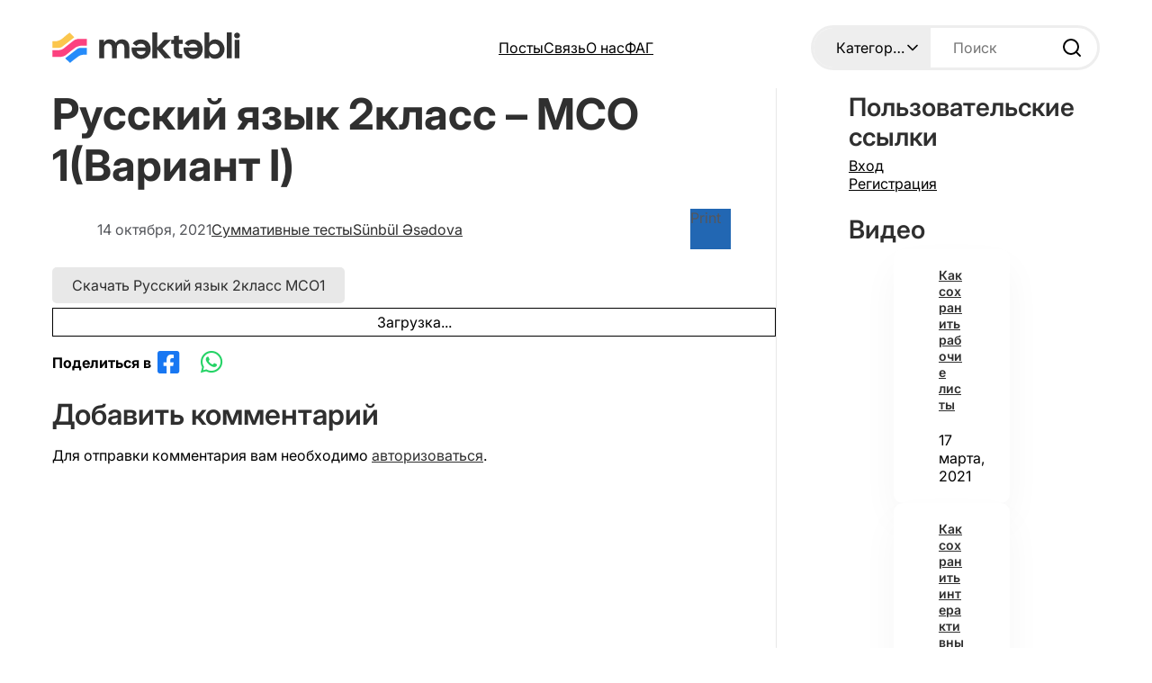

--- FILE ---
content_type: text/html; charset=UTF-8
request_url: https://mektebli.net/russkij-yazyk-2klass-mso-1variant-i/
body_size: 29660
content:
<!DOCTYPE html>
<html lang="ru-RU">
<head>
	<meta charset="UTF-8" />
	<meta name="viewport" content="width=device-width, initial-scale=1" />
<meta name='robots' content='index, follow, max-image-preview:large, max-snippet:-1, max-video-preview:-1' />

	<!-- This site is optimized with the Yoast SEO plugin v26.7 - https://yoast.com/wordpress/plugins/seo/ -->
	<link rel="canonical" href="https://mektebli.net/russkij-yazyk-2klass-mso-1variant-i/" />
	<meta property="og:locale" content="ru_RU" />
	<meta property="og:type" content="article" />
	<meta property="og:title" content="Русский язык 2класс - МСО 1(Вариант I) - Məktəbli" />
	<meta property="og:description" content="Скачать Русский язык 2класс МСО1" />
	<meta property="og:url" content="https://mektebli.net/russkij-yazyk-2klass-mso-1variant-i/" />
	<meta property="og:site_name" content="Məktəbli" />
	<meta property="article:published_time" content="2021-10-14T16:41:53+00:00" />
	<meta property="article:modified_time" content="2022-08-02T07:27:37+00:00" />
	<meta name="author" content="Sünbül Əsədova" />
	<meta name="twitter:card" content="summary_large_image" />
	<meta name="twitter:label1" content="Написано автором" />
	<meta name="twitter:data1" content="Sünbül Əsədova" />
	<script type="application/ld+json" class="yoast-schema-graph">{"@context":"https://schema.org","@graph":[{"@type":"Article","@id":"https://mektebli.net/russkij-yazyk-2klass-mso-1variant-i/#article","isPartOf":{"@id":"https://mektebli.net/russkij-yazyk-2klass-mso-1variant-i/"},"author":{"name":"Sünbül Əsədova","@id":"https://mektebli.net/#/schema/person/c82b6b5c098001a9592b533e8144dfa6"},"headline":"Русский язык 2класс &#8211; МСО 1(Вариант I)","datePublished":"2021-10-14T16:41:53+00:00","dateModified":"2022-08-02T07:27:37+00:00","mainEntityOfPage":{"@id":"https://mektebli.net/russkij-yazyk-2klass-mso-1variant-i/"},"wordCount":28,"commentCount":0,"publisher":{"@id":"https://mektebli.net/#organization"},"keywords":["2класс","вопросы к тексту","лиса и журавль","малое суммативное оценивание","МСО по русскому","оценивание по русскому языку","работа над текстом","русский язык","Сказка Лиса и журавль","сумматив по русскому","суммативное оценивание","текст-повествование","типы текста","что такое текст"],"articleSection":["Суммативные тесты"],"inLanguage":"ru-RU","potentialAction":[{"@type":"CommentAction","name":"Comment","target":["https://mektebli.net/russkij-yazyk-2klass-mso-1variant-i/#respond"]}]},{"@type":"WebPage","@id":"https://mektebli.net/russkij-yazyk-2klass-mso-1variant-i/","url":"https://mektebli.net/russkij-yazyk-2klass-mso-1variant-i/","name":"Русский язык 2класс - МСО 1(Вариант I) - Məktəbli","isPartOf":{"@id":"https://mektebli.net/#website"},"datePublished":"2021-10-14T16:41:53+00:00","dateModified":"2022-08-02T07:27:37+00:00","breadcrumb":{"@id":"https://mektebli.net/russkij-yazyk-2klass-mso-1variant-i/#breadcrumb"},"inLanguage":"ru-RU","potentialAction":[{"@type":"ReadAction","target":["https://mektebli.net/russkij-yazyk-2klass-mso-1variant-i/"]}]},{"@type":"BreadcrumbList","@id":"https://mektebli.net/russkij-yazyk-2klass-mso-1variant-i/#breadcrumb","itemListElement":[{"@type":"ListItem","position":1,"name":"Home","item":"https://mektebli.net/"},{"@type":"ListItem","position":2,"name":"Посты","item":"https://mektebli.net/posts/"},{"@type":"ListItem","position":3,"name":"Русский язык 2класс &#8211; МСО 1(Вариант I)"}]},{"@type":"WebSite","@id":"https://mektebli.net/#website","url":"https://mektebli.net/","name":"Məktəbli","description":"Сайт для школьников","publisher":{"@id":"https://mektebli.net/#organization"},"potentialAction":[{"@type":"SearchAction","target":{"@type":"EntryPoint","urlTemplate":"https://mektebli.net/?s={search_term_string}"},"query-input":{"@type":"PropertyValueSpecification","valueRequired":true,"valueName":"search_term_string"}}],"inLanguage":"ru-RU"},{"@type":"Organization","@id":"https://mektebli.net/#organization","name":"Məktəbli","url":"https://mektebli.net/","logo":{"@type":"ImageObject","inLanguage":"ru-RU","@id":"https://mektebli.net/#/schema/logo/image/","url":"https://mektebli.net/wp-content/uploads/2025/10/mektebli-logo.svg","contentUrl":"https://mektebli.net/wp-content/uploads/2025/10/mektebli-logo.svg","width":318,"height":62,"caption":"Məktəbli"},"image":{"@id":"https://mektebli.net/#/schema/logo/image/"}},{"@type":"Person","@id":"https://mektebli.net/#/schema/person/c82b6b5c098001a9592b533e8144dfa6","name":"Sünbül Əsədova","image":{"@type":"ImageObject","inLanguage":"ru-RU","@id":"https://mektebli.net/#/schema/person/image/","url":"https://secure.gravatar.com/avatar/7db2a14b296e318b09aba24957b541434ba5de12896a71e6af3d875316cd076c?s=96&d=mm&r=g","contentUrl":"https://secure.gravatar.com/avatar/7db2a14b296e318b09aba24957b541434ba5de12896a71e6af3d875316cd076c?s=96&d=mm&r=g","caption":"Sünbül Əsədova"},"url":"https://mektebli.net/author/sunbulasadova/"}]}</script>
	<!-- / Yoast SEO plugin. -->


<title>Русский язык 2класс - МСО 1(Вариант I) - Məktəbli</title>
<link rel="alternate" type="application/rss+xml" title="Məktəbli &raquo; Лента" href="https://mektebli.net/feed/" />
<link rel="alternate" type="application/rss+xml" title="Məktəbli &raquo; Лента комментариев" href="https://mektebli.net/comments/feed/" />
<link rel="alternate" type="application/rss+xml" title="Məktəbli &raquo; Лента комментариев к &laquo;Русский язык 2класс &#8211; МСО 1(Вариант I)&raquo;" href="https://mektebli.net/russkij-yazyk-2klass-mso-1variant-i/feed/" />
<link rel="alternate" title="oEmbed (JSON)" type="application/json+oembed" href="https://mektebli.net/wp-json/oembed/1.0/embed?url=https%3A%2F%2Fmektebli.net%2Frusskij-yazyk-2klass-mso-1variant-i%2F" />
<link rel="alternate" title="oEmbed (XML)" type="text/xml+oembed" href="https://mektebli.net/wp-json/oembed/1.0/embed?url=https%3A%2F%2Fmektebli.net%2Frusskij-yazyk-2klass-mso-1variant-i%2F&#038;format=xml" />
<style id='wp-img-auto-sizes-contain-inline-css'>
img:is([sizes=auto i],[sizes^="auto," i]){contain-intrinsic-size:3000px 1500px}
/*# sourceURL=wp-img-auto-sizes-contain-inline-css */
</style>
<style id='wp-block-site-logo-inline-css'>
.wp-block-site-logo{box-sizing:border-box;line-height:0}.wp-block-site-logo a{display:inline-block;line-height:0}.wp-block-site-logo.is-default-size img{height:auto;width:120px}.wp-block-site-logo img{height:auto;max-width:100%}.wp-block-site-logo a,.wp-block-site-logo img{border-radius:inherit}.wp-block-site-logo.aligncenter{margin-left:auto;margin-right:auto;text-align:center}:root :where(.wp-block-site-logo.is-style-rounded){border-radius:9999px}
/*# sourceURL=https://mektebli.net/wp-includes/blocks/site-logo/style.min.css */
</style>
<link rel='stylesheet' id='miscellaneous-gutenberg-blocks-flexbox-style-css' href='https://mektebli.net/wp-content/plugins/miscellaneous-gutenberg-blocks/build/flexbox/style-index.css?ver=0.1.0' media='all' />
<style id='wp-block-navigation-link-inline-css'>
.wp-block-navigation .wp-block-navigation-item__label{overflow-wrap:break-word}.wp-block-navigation .wp-block-navigation-item__description{display:none}.link-ui-tools{outline:1px solid #f0f0f0;padding:8px}.link-ui-block-inserter{padding-top:8px}.link-ui-block-inserter__back{margin-left:8px;text-transform:uppercase}
/*# sourceURL=https://mektebli.net/wp-includes/blocks/navigation-link/style.min.css */
</style>
<link rel='stylesheet' id='wp-block-navigation-css' href='https://mektebli.net/wp-includes/blocks/navigation/style.min.css?ver=6.9' media='all' />
<style id='miscellaneous-gutenberg-blocks-search-style-inline-css'>
/*!**********************************************************************************************************************************************************************************************************************************************!*\
  !*** css ./node_modules/css-loader/dist/cjs.js??ruleSet[1].rules[4].use[1]!./node_modules/postcss-loader/dist/cjs.js??ruleSet[1].rules[4].use[2]!./node_modules/sass-loader/dist/cjs.js??ruleSet[1].rules[4].use[3]!./src/search/style.scss ***!
  \**********************************************************************************************************************************************************************************************************************************************/
.wp-block-miscellaneous-gutenberg-blocks-search.show-search-icon button {
  position: relative;
}
.wp-block-miscellaneous-gutenberg-blocks-search.show-search-icon button:before {
  content: "";
  display: inline-block;
  position: absolute;
  top: 0;
  left: 0;
  width: 100%;
  height: 100%;
  background-color: black;
  -webkit-mask-image: url("data:image/svg+xml, <svg xmlns=\"http://www.w3.org/2000/svg\" width=\"24\" height=\"24\" viewBox=\"0 0 24 24\" fill=\"none\" stroke=\"currentColor\" stroke-width=\"2\" stroke-linecap=\"round\" stroke-linejoin=\"round\" class=\"lucide lucide-search-icon lucide-search\" ><path d=\"m21 21-4.34-4.34\" /><circle cx=\"11\" cy=\"11\" r=\"8\" /></svg>");
          mask-image: url("data:image/svg+xml, <svg xmlns=\"http://www.w3.org/2000/svg\" width=\"24\" height=\"24\" viewBox=\"0 0 24 24\" fill=\"none\" stroke=\"currentColor\" stroke-width=\"2\" stroke-linecap=\"round\" stroke-linejoin=\"round\" class=\"lucide lucide-search-icon lucide-search\" ><path d=\"m21 21-4.34-4.34\" /><circle cx=\"11\" cy=\"11\" r=\"8\" /></svg>");
  -webkit-mask-repeat: no-repeat;
          mask-repeat: no-repeat;
  -webkit-mask-position: center;
          mask-position: center;
}
.wp-block-miscellaneous-gutenberg-blocks-search.has-style {
  display: flex;
  justify-content: space-between;
  align-items: stretch;
  position: relative;
  background: transparent;
  border-radius: 56px;
  overflow: hidden;
  border: solid 3px #eee;
}
.wp-block-miscellaneous-gutenberg-blocks-search.has-style *:focus {
  outline: none;
}
.wp-block-miscellaneous-gutenberg-blocks-search.has-style select,
.wp-block-miscellaneous-gutenberg-blocks-search.has-style input[type=search],
.wp-block-miscellaneous-gutenberg-blocks-search.has-style button[type=submit] {
  border-radius: 0;
  background-color: transparent;
  border: none;
  font-family: inherit;
  font-size: inherit;
  font-weight: inherit;
  color: inherit;
}
.wp-block-miscellaneous-gutenberg-blocks-search.has-style select.search-category {
  padding: 0 25px 0 25px;
  white-space: nowrap;
  overflow: hidden;
  text-overflow: ellipsis;
  background-color: transparent;
  background-color: #eee;
  width: 50%;
  cursor: pointer;
}
.wp-block-miscellaneous-gutenberg-blocks-search.has-style input[type=search].search-input {
  padding: 8px 0 8px 25px;
  padding-right: 0;
}
.wp-block-miscellaneous-gutenberg-blocks-search.has-style button[type=submit].search-button {
  display: flex;
  align-items: center;
  justify-content: center;
  flex-shrink: 0;
  border-radius: 56px;
  padding: 0 25px 0 25px;
  height: 100%;
  cursor: pointer;
}
.wp-block-miscellaneous-gutenberg-blocks-search.has-style button[type=submit].search-button svg {
  color: #333;
  width: 14px;
  height: 14px;
}
.wp-block-miscellaneous-gutenberg-blocks-search.has-style.show-category.show-search-icon button[type=submit].search-button {
  width: 56px;
  padding: 0;
  aspect-ratio: 1;
}
.wp-block-miscellaneous-gutenberg-blocks-search.has-style.show-category.show-search-icon select.search-category {
  width: calc((100% - 56px) / 2);
}
.wp-block-miscellaneous-gutenberg-blocks-search.has-style.show-category.show-search-icon input[type=search].search-input {
  width: calc((100% - 56px) / 2);
}

/*# sourceMappingURL=style-index.css.map*/
/*# sourceURL=https://mektebli.net/wp-content/plugins/miscellaneous-gutenberg-blocks/build/search/style-index.css */
</style>
<style id='wp-block-button-inline-css'>
.wp-block-button__link{align-content:center;box-sizing:border-box;cursor:pointer;display:inline-block;height:100%;text-align:center;word-break:break-word}.wp-block-button__link.aligncenter{text-align:center}.wp-block-button__link.alignright{text-align:right}:where(.wp-block-button__link){border-radius:9999px;box-shadow:none;padding:calc(.667em + 2px) calc(1.333em + 2px);text-decoration:none}.wp-block-button[style*=text-decoration] .wp-block-button__link{text-decoration:inherit}.wp-block-buttons>.wp-block-button.has-custom-width{max-width:none}.wp-block-buttons>.wp-block-button.has-custom-width .wp-block-button__link{width:100%}.wp-block-buttons>.wp-block-button.has-custom-font-size .wp-block-button__link{font-size:inherit}.wp-block-buttons>.wp-block-button.wp-block-button__width-25{width:calc(25% - var(--wp--style--block-gap, .5em)*.75)}.wp-block-buttons>.wp-block-button.wp-block-button__width-50{width:calc(50% - var(--wp--style--block-gap, .5em)*.5)}.wp-block-buttons>.wp-block-button.wp-block-button__width-75{width:calc(75% - var(--wp--style--block-gap, .5em)*.25)}.wp-block-buttons>.wp-block-button.wp-block-button__width-100{flex-basis:100%;width:100%}.wp-block-buttons.is-vertical>.wp-block-button.wp-block-button__width-25{width:25%}.wp-block-buttons.is-vertical>.wp-block-button.wp-block-button__width-50{width:50%}.wp-block-buttons.is-vertical>.wp-block-button.wp-block-button__width-75{width:75%}.wp-block-button.is-style-squared,.wp-block-button__link.wp-block-button.is-style-squared{border-radius:0}.wp-block-button.no-border-radius,.wp-block-button__link.no-border-radius{border-radius:0!important}:root :where(.wp-block-button .wp-block-button__link.is-style-outline),:root :where(.wp-block-button.is-style-outline>.wp-block-button__link){border:2px solid;padding:.667em 1.333em}:root :where(.wp-block-button .wp-block-button__link.is-style-outline:not(.has-text-color)),:root :where(.wp-block-button.is-style-outline>.wp-block-button__link:not(.has-text-color)){color:currentColor}:root :where(.wp-block-button .wp-block-button__link.is-style-outline:not(.has-background)),:root :where(.wp-block-button.is-style-outline>.wp-block-button__link:not(.has-background)){background-color:initial;background-image:none}
/*# sourceURL=https://mektebli.net/wp-includes/blocks/button/style.min.css */
</style>
<style id='wp-block-buttons-inline-css'>
.wp-block-buttons{box-sizing:border-box}.wp-block-buttons.is-vertical{flex-direction:column}.wp-block-buttons.is-vertical>.wp-block-button:last-child{margin-bottom:0}.wp-block-buttons>.wp-block-button{display:inline-block;margin:0}.wp-block-buttons.is-content-justification-left{justify-content:flex-start}.wp-block-buttons.is-content-justification-left.is-vertical{align-items:flex-start}.wp-block-buttons.is-content-justification-center{justify-content:center}.wp-block-buttons.is-content-justification-center.is-vertical{align-items:center}.wp-block-buttons.is-content-justification-right{justify-content:flex-end}.wp-block-buttons.is-content-justification-right.is-vertical{align-items:flex-end}.wp-block-buttons.is-content-justification-space-between{justify-content:space-between}.wp-block-buttons.aligncenter{text-align:center}.wp-block-buttons:not(.is-content-justification-space-between,.is-content-justification-right,.is-content-justification-left,.is-content-justification-center) .wp-block-button.aligncenter{margin-left:auto;margin-right:auto;width:100%}.wp-block-buttons[style*=text-decoration] .wp-block-button,.wp-block-buttons[style*=text-decoration] .wp-block-button__link{text-decoration:inherit}.wp-block-buttons.has-custom-font-size .wp-block-button__link{font-size:inherit}.wp-block-buttons .wp-block-button__link{width:100%}.wp-block-button.aligncenter{text-align:center}
/*# sourceURL=https://mektebli.net/wp-includes/blocks/buttons/style.min.css */
</style>
<style id='wp-block-group-inline-css'>
.wp-block-group{box-sizing:border-box}:where(.wp-block-group.wp-block-group-is-layout-constrained){position:relative}
/*# sourceURL=https://mektebli.net/wp-includes/blocks/group/style.min.css */
</style>
<style id='wp-block-post-title-inline-css'>
.wp-block-post-title{box-sizing:border-box;word-break:break-word}.wp-block-post-title :where(a){display:inline-block;font-family:inherit;font-size:inherit;font-style:inherit;font-weight:inherit;letter-spacing:inherit;line-height:inherit;text-decoration:inherit}
/*# sourceURL=https://mektebli.net/wp-includes/blocks/post-title/style.min.css */
</style>
<style id='wp-block-post-date-inline-css'>
.wp-block-post-date{box-sizing:border-box}
/*# sourceURL=https://mektebli.net/wp-includes/blocks/post-date/style.min.css */
</style>
<style id='wp-block-post-terms-inline-css'>
.wp-block-post-terms{box-sizing:border-box}.wp-block-post-terms .wp-block-post-terms__separator{white-space:pre-wrap}
/*# sourceURL=https://mektebli.net/wp-includes/blocks/post-terms/style.min.css */
</style>
<style id='wp-block-post-author-inline-css'>
.wp-block-post-author{box-sizing:border-box;display:flex;flex-wrap:wrap}.wp-block-post-author__byline{font-size:.5em;margin-bottom:0;margin-top:0;width:100%}.wp-block-post-author__avatar{margin-right:1em}.wp-block-post-author__bio{font-size:.7em;margin-bottom:.7em}.wp-block-post-author__content{flex-basis:0;flex-grow:1}.wp-block-post-author__name{margin:0}
/*# sourceURL=https://mektebli.net/wp-includes/blocks/post-author/style.min.css */
</style>
<link rel='stylesheet' id='pdfemb_embed_pdf_css-css' href='https://mektebli.net/wp-content/plugins/pdf-embedder/assets/css/pdfemb.min.css?ver=4.9.3' media='all' />
<style id='wp-block-post-content-inline-css'>
.wp-block-post-content{display:flow-root}
/*# sourceURL=https://mektebli.net/wp-includes/blocks/post-content/style.min.css */
</style>
<style id='wp-block-paragraph-inline-css'>
.is-small-text{font-size:.875em}.is-regular-text{font-size:1em}.is-large-text{font-size:2.25em}.is-larger-text{font-size:3em}.has-drop-cap:not(:focus):first-letter{float:left;font-size:8.4em;font-style:normal;font-weight:100;line-height:.68;margin:.05em .1em 0 0;text-transform:uppercase}body.rtl .has-drop-cap:not(:focus):first-letter{float:none;margin-left:.1em}p.has-drop-cap.has-background{overflow:hidden}:root :where(p.has-background){padding:1.25em 2.375em}:where(p.has-text-color:not(.has-link-color)) a{color:inherit}p.has-text-align-left[style*="writing-mode:vertical-lr"],p.has-text-align-right[style*="writing-mode:vertical-rl"]{rotate:180deg}
/*# sourceURL=https://mektebli.net/wp-includes/blocks/paragraph/style.min.css */
</style>
<style id='bssb-social-share-style-inline-css'>
.dashicons{font-family:dashicons!important}.wp-block-bssb-social-share *{-webkit-box-sizing:border-box;box-sizing:border-box}.wp-block-bssb-social-share ul.bssbSocialShare{display:-webkit-inline-box;display:-ms-inline-flexbox;display:inline-flex;line-height:1;list-style-type:none;margin:0;padding:5px;-webkit-box-align:center;-ms-flex-align:center;align-items:center;-ms-flex-wrap:wrap;flex-wrap:wrap}.wp-block-bssb-social-share ul.bssbSocialShare li{color:#4e4e4e;display:-webkit-box;display:-ms-flexbox;display:flex;-webkit-box-align:center;-ms-flex-align:center;align-items:center;-webkit-box-pack:center;-ms-flex-pack:center;border-radius:50%;cursor:pointer;justify-content:center}.wp-block-bssb-social-share ul.bssbSocialShare li:first-child{margin-left:0!important}.wp-block-bssb-social-share ul.bssbSocialShare li:last-child{margin-right:0!important}.wp-block-bssb-social-share ul.bssbSocialShare li i{font-style:inherit}.wp-block-bssb-social-share ul.bssbSocialShare li img{max-width:unset}
/*# sourceMappingURL=style.css.map*/
/*# sourceURL=https://mektebli.net/wp-content/plugins/b-social-share/dist/style.css */
</style>
<style id='wp-block-post-comments-form-inline-css'>
:where(.wp-block-post-comments-form input:not([type=submit])),:where(.wp-block-post-comments-form textarea){border:1px solid #949494;font-family:inherit;font-size:1em}:where(.wp-block-post-comments-form input:where(:not([type=submit]):not([type=checkbox]))),:where(.wp-block-post-comments-form textarea){padding:calc(.667em + 2px)}.wp-block-post-comments-form{box-sizing:border-box}.wp-block-post-comments-form[style*=font-weight] :where(.comment-reply-title){font-weight:inherit}.wp-block-post-comments-form[style*=font-family] :where(.comment-reply-title){font-family:inherit}.wp-block-post-comments-form[class*=-font-size] :where(.comment-reply-title),.wp-block-post-comments-form[style*=font-size] :where(.comment-reply-title){font-size:inherit}.wp-block-post-comments-form[style*=line-height] :where(.comment-reply-title){line-height:inherit}.wp-block-post-comments-form[style*=font-style] :where(.comment-reply-title){font-style:inherit}.wp-block-post-comments-form[style*=letter-spacing] :where(.comment-reply-title){letter-spacing:inherit}.wp-block-post-comments-form :where(input[type=submit]){box-shadow:none;cursor:pointer;display:inline-block;overflow-wrap:break-word;text-align:center}.wp-block-post-comments-form .comment-form input:not([type=submit]):not([type=checkbox]):not([type=hidden]),.wp-block-post-comments-form .comment-form textarea{box-sizing:border-box;display:block;width:100%}.wp-block-post-comments-form .comment-form-author label,.wp-block-post-comments-form .comment-form-email label,.wp-block-post-comments-form .comment-form-url label{display:block;margin-bottom:.25em}.wp-block-post-comments-form .comment-form-cookies-consent{display:flex;gap:.25em}.wp-block-post-comments-form .comment-form-cookies-consent #wp-comment-cookies-consent{margin-top:.35em}.wp-block-post-comments-form .comment-reply-title{margin-bottom:0}.wp-block-post-comments-form .comment-reply-title :where(small){font-size:var(--wp--preset--font-size--medium,smaller);margin-left:.5em}
/*# sourceURL=https://mektebli.net/wp-includes/blocks/post-comments-form/style.min.css */
</style>
<style id='wp-block-comments-inline-css'>
.wp-block-post-comments{box-sizing:border-box}.wp-block-post-comments .alignleft{float:left}.wp-block-post-comments .alignright{float:right}.wp-block-post-comments .navigation:after{clear:both;content:"";display:table}.wp-block-post-comments .commentlist{clear:both;list-style:none;margin:0;padding:0}.wp-block-post-comments .commentlist .comment{min-height:2.25em;padding-left:3.25em}.wp-block-post-comments .commentlist .comment p{font-size:1em;line-height:1.8;margin:1em 0}.wp-block-post-comments .commentlist .children{list-style:none;margin:0;padding:0}.wp-block-post-comments .comment-author{line-height:1.5}.wp-block-post-comments .comment-author .avatar{border-radius:1.5em;display:block;float:left;height:2.5em;margin-right:.75em;margin-top:.5em;width:2.5em}.wp-block-post-comments .comment-author cite{font-style:normal}.wp-block-post-comments .comment-meta{font-size:.875em;line-height:1.5}.wp-block-post-comments .comment-meta b{font-weight:400}.wp-block-post-comments .comment-meta .comment-awaiting-moderation{display:block;margin-bottom:1em;margin-top:1em}.wp-block-post-comments .comment-body .commentmetadata{font-size:.875em}.wp-block-post-comments .comment-form-author label,.wp-block-post-comments .comment-form-comment label,.wp-block-post-comments .comment-form-email label,.wp-block-post-comments .comment-form-url label{display:block;margin-bottom:.25em}.wp-block-post-comments .comment-form input:not([type=submit]):not([type=checkbox]),.wp-block-post-comments .comment-form textarea{box-sizing:border-box;display:block;width:100%}.wp-block-post-comments .comment-form-cookies-consent{display:flex;gap:.25em}.wp-block-post-comments .comment-form-cookies-consent #wp-comment-cookies-consent{margin-top:.35em}.wp-block-post-comments .comment-reply-title{margin-bottom:0}.wp-block-post-comments .comment-reply-title :where(small){font-size:var(--wp--preset--font-size--medium,smaller);margin-left:.5em}.wp-block-post-comments .reply{font-size:.875em;margin-bottom:1.4em}.wp-block-post-comments input:not([type=submit]),.wp-block-post-comments textarea{border:1px solid #949494;font-family:inherit;font-size:1em}.wp-block-post-comments input:not([type=submit]):not([type=checkbox]),.wp-block-post-comments textarea{padding:calc(.667em + 2px)}:where(.wp-block-post-comments input[type=submit]){border:none}.wp-block-comments{box-sizing:border-box}
/*# sourceURL=https://mektebli.net/wp-includes/blocks/comments/style.min.css */
</style>
<style id='wp-block-heading-inline-css'>
h1:where(.wp-block-heading).has-background,h2:where(.wp-block-heading).has-background,h3:where(.wp-block-heading).has-background,h4:where(.wp-block-heading).has-background,h5:where(.wp-block-heading).has-background,h6:where(.wp-block-heading).has-background{padding:1.25em 2.375em}h1.has-text-align-left[style*=writing-mode]:where([style*=vertical-lr]),h1.has-text-align-right[style*=writing-mode]:where([style*=vertical-rl]),h2.has-text-align-left[style*=writing-mode]:where([style*=vertical-lr]),h2.has-text-align-right[style*=writing-mode]:where([style*=vertical-rl]),h3.has-text-align-left[style*=writing-mode]:where([style*=vertical-lr]),h3.has-text-align-right[style*=writing-mode]:where([style*=vertical-rl]),h4.has-text-align-left[style*=writing-mode]:where([style*=vertical-lr]),h4.has-text-align-right[style*=writing-mode]:where([style*=vertical-rl]),h5.has-text-align-left[style*=writing-mode]:where([style*=vertical-lr]),h5.has-text-align-right[style*=writing-mode]:where([style*=vertical-rl]),h6.has-text-align-left[style*=writing-mode]:where([style*=vertical-lr]),h6.has-text-align-right[style*=writing-mode]:where([style*=vertical-rl]){rotate:180deg}
/*# sourceURL=https://mektebli.net/wp-includes/blocks/heading/style.min.css */
</style>
<style id='miscellaneous-gutenberg-blocks-default-featured-image-style-inline-css'>
/*!**************************************************************************************************************************************************************************************************************************************************************!*\
  !*** css ./node_modules/css-loader/dist/cjs.js??ruleSet[1].rules[4].use[1]!./node_modules/postcss-loader/dist/cjs.js??ruleSet[1].rules[4].use[2]!./node_modules/sass-loader/dist/cjs.js??ruleSet[1].rules[4].use[3]!./src/default-featured-image/style.scss ***!
  \**************************************************************************************************************************************************************************************************************************************************************/
.wp-block-miscellaneous-gutenberg-blocks-default-featured-image {
  overflow: hidden;
}
.wp-block-miscellaneous-gutenberg-blocks-default-featured-image img {
  display: block;
  width: 100%;
  height: 100%;
  -o-object-fit: cover;
     object-fit: cover;
  -o-object-position: top;
     object-position: top;
}
.wp-block-miscellaneous-gutenberg-blocks-default-featured-image.wp-block-miscellaneous-gutenberg-blocks-default-featured-image--top img {
  -o-object-position: top;
     object-position: top;
}
.wp-block-miscellaneous-gutenberg-blocks-default-featured-image.wp-block-miscellaneous-gutenberg-blocks-default-featured-image--center img {
  -o-object-position: center;
     object-position: center;
}
.wp-block-miscellaneous-gutenberg-blocks-default-featured-image.wp-block-miscellaneous-gutenberg-blocks-default-featured-image--bottom img {
  -o-object-position: bottom;
     object-position: bottom;
}

/*# sourceMappingURL=style-index.css.map*/
/*# sourceURL=https://mektebli.net/wp-content/plugins/miscellaneous-gutenberg-blocks/build/default-featured-image/style-index.css */
</style>
<style id='wp-block-post-template-inline-css'>
.wp-block-post-template{box-sizing:border-box;list-style:none;margin-bottom:0;margin-top:0;max-width:100%;padding:0}.wp-block-post-template.is-flex-container{display:flex;flex-direction:row;flex-wrap:wrap;gap:1.25em}.wp-block-post-template.is-flex-container>li{margin:0;width:100%}@media (min-width:600px){.wp-block-post-template.is-flex-container.is-flex-container.columns-2>li{width:calc(50% - .625em)}.wp-block-post-template.is-flex-container.is-flex-container.columns-3>li{width:calc(33.33333% - .83333em)}.wp-block-post-template.is-flex-container.is-flex-container.columns-4>li{width:calc(25% - .9375em)}.wp-block-post-template.is-flex-container.is-flex-container.columns-5>li{width:calc(20% - 1em)}.wp-block-post-template.is-flex-container.is-flex-container.columns-6>li{width:calc(16.66667% - 1.04167em)}}@media (max-width:600px){.wp-block-post-template-is-layout-grid.wp-block-post-template-is-layout-grid.wp-block-post-template-is-layout-grid.wp-block-post-template-is-layout-grid{grid-template-columns:1fr}}.wp-block-post-template-is-layout-constrained>li>.alignright,.wp-block-post-template-is-layout-flow>li>.alignright{float:right;margin-inline-end:0;margin-inline-start:2em}.wp-block-post-template-is-layout-constrained>li>.alignleft,.wp-block-post-template-is-layout-flow>li>.alignleft{float:left;margin-inline-end:2em;margin-inline-start:0}.wp-block-post-template-is-layout-constrained>li>.aligncenter,.wp-block-post-template-is-layout-flow>li>.aligncenter{margin-inline-end:auto;margin-inline-start:auto}
/*# sourceURL=https://mektebli.net/wp-includes/blocks/post-template/style.min.css */
</style>
<style id='wp-block-categories-inline-css'>
.wp-block-categories{box-sizing:border-box}.wp-block-categories.alignleft{margin-right:2em}.wp-block-categories.alignright{margin-left:2em}.wp-block-categories.wp-block-categories-dropdown.aligncenter{text-align:center}.wp-block-categories .wp-block-categories__label{display:block;width:100%}
/*# sourceURL=https://mektebli.net/wp-includes/blocks/categories/style.min.css */
</style>
<style id='wp-block-image-inline-css'>
.wp-block-image>a,.wp-block-image>figure>a{display:inline-block}.wp-block-image img{box-sizing:border-box;height:auto;max-width:100%;vertical-align:bottom}@media not (prefers-reduced-motion){.wp-block-image img.hide{visibility:hidden}.wp-block-image img.show{animation:show-content-image .4s}}.wp-block-image[style*=border-radius] img,.wp-block-image[style*=border-radius]>a{border-radius:inherit}.wp-block-image.has-custom-border img{box-sizing:border-box}.wp-block-image.aligncenter{text-align:center}.wp-block-image.alignfull>a,.wp-block-image.alignwide>a{width:100%}.wp-block-image.alignfull img,.wp-block-image.alignwide img{height:auto;width:100%}.wp-block-image .aligncenter,.wp-block-image .alignleft,.wp-block-image .alignright,.wp-block-image.aligncenter,.wp-block-image.alignleft,.wp-block-image.alignright{display:table}.wp-block-image .aligncenter>figcaption,.wp-block-image .alignleft>figcaption,.wp-block-image .alignright>figcaption,.wp-block-image.aligncenter>figcaption,.wp-block-image.alignleft>figcaption,.wp-block-image.alignright>figcaption{caption-side:bottom;display:table-caption}.wp-block-image .alignleft{float:left;margin:.5em 1em .5em 0}.wp-block-image .alignright{float:right;margin:.5em 0 .5em 1em}.wp-block-image .aligncenter{margin-left:auto;margin-right:auto}.wp-block-image :where(figcaption){margin-bottom:1em;margin-top:.5em}.wp-block-image.is-style-circle-mask img{border-radius:9999px}@supports ((-webkit-mask-image:none) or (mask-image:none)) or (-webkit-mask-image:none){.wp-block-image.is-style-circle-mask img{border-radius:0;-webkit-mask-image:url('data:image/svg+xml;utf8,<svg viewBox="0 0 100 100" xmlns="http://www.w3.org/2000/svg"><circle cx="50" cy="50" r="50"/></svg>');mask-image:url('data:image/svg+xml;utf8,<svg viewBox="0 0 100 100" xmlns="http://www.w3.org/2000/svg"><circle cx="50" cy="50" r="50"/></svg>');mask-mode:alpha;-webkit-mask-position:center;mask-position:center;-webkit-mask-repeat:no-repeat;mask-repeat:no-repeat;-webkit-mask-size:contain;mask-size:contain}}:root :where(.wp-block-image.is-style-rounded img,.wp-block-image .is-style-rounded img){border-radius:9999px}.wp-block-image figure{margin:0}.wp-lightbox-container{display:flex;flex-direction:column;position:relative}.wp-lightbox-container img{cursor:zoom-in}.wp-lightbox-container img:hover+button{opacity:1}.wp-lightbox-container button{align-items:center;backdrop-filter:blur(16px) saturate(180%);background-color:#5a5a5a40;border:none;border-radius:4px;cursor:zoom-in;display:flex;height:20px;justify-content:center;opacity:0;padding:0;position:absolute;right:16px;text-align:center;top:16px;width:20px;z-index:100}@media not (prefers-reduced-motion){.wp-lightbox-container button{transition:opacity .2s ease}}.wp-lightbox-container button:focus-visible{outline:3px auto #5a5a5a40;outline:3px auto -webkit-focus-ring-color;outline-offset:3px}.wp-lightbox-container button:hover{cursor:pointer;opacity:1}.wp-lightbox-container button:focus{opacity:1}.wp-lightbox-container button:focus,.wp-lightbox-container button:hover,.wp-lightbox-container button:not(:hover):not(:active):not(.has-background){background-color:#5a5a5a40;border:none}.wp-lightbox-overlay{box-sizing:border-box;cursor:zoom-out;height:100vh;left:0;overflow:hidden;position:fixed;top:0;visibility:hidden;width:100%;z-index:100000}.wp-lightbox-overlay .close-button{align-items:center;cursor:pointer;display:flex;justify-content:center;min-height:40px;min-width:40px;padding:0;position:absolute;right:calc(env(safe-area-inset-right) + 16px);top:calc(env(safe-area-inset-top) + 16px);z-index:5000000}.wp-lightbox-overlay .close-button:focus,.wp-lightbox-overlay .close-button:hover,.wp-lightbox-overlay .close-button:not(:hover):not(:active):not(.has-background){background:none;border:none}.wp-lightbox-overlay .lightbox-image-container{height:var(--wp--lightbox-container-height);left:50%;overflow:hidden;position:absolute;top:50%;transform:translate(-50%,-50%);transform-origin:top left;width:var(--wp--lightbox-container-width);z-index:9999999999}.wp-lightbox-overlay .wp-block-image{align-items:center;box-sizing:border-box;display:flex;height:100%;justify-content:center;margin:0;position:relative;transform-origin:0 0;width:100%;z-index:3000000}.wp-lightbox-overlay .wp-block-image img{height:var(--wp--lightbox-image-height);min-height:var(--wp--lightbox-image-height);min-width:var(--wp--lightbox-image-width);width:var(--wp--lightbox-image-width)}.wp-lightbox-overlay .wp-block-image figcaption{display:none}.wp-lightbox-overlay button{background:none;border:none}.wp-lightbox-overlay .scrim{background-color:#fff;height:100%;opacity:.9;position:absolute;width:100%;z-index:2000000}.wp-lightbox-overlay.active{visibility:visible}@media not (prefers-reduced-motion){.wp-lightbox-overlay.active{animation:turn-on-visibility .25s both}.wp-lightbox-overlay.active img{animation:turn-on-visibility .35s both}.wp-lightbox-overlay.show-closing-animation:not(.active){animation:turn-off-visibility .35s both}.wp-lightbox-overlay.show-closing-animation:not(.active) img{animation:turn-off-visibility .25s both}.wp-lightbox-overlay.zoom.active{animation:none;opacity:1;visibility:visible}.wp-lightbox-overlay.zoom.active .lightbox-image-container{animation:lightbox-zoom-in .4s}.wp-lightbox-overlay.zoom.active .lightbox-image-container img{animation:none}.wp-lightbox-overlay.zoom.active .scrim{animation:turn-on-visibility .4s forwards}.wp-lightbox-overlay.zoom.show-closing-animation:not(.active){animation:none}.wp-lightbox-overlay.zoom.show-closing-animation:not(.active) .lightbox-image-container{animation:lightbox-zoom-out .4s}.wp-lightbox-overlay.zoom.show-closing-animation:not(.active) .lightbox-image-container img{animation:none}.wp-lightbox-overlay.zoom.show-closing-animation:not(.active) .scrim{animation:turn-off-visibility .4s forwards}}@keyframes show-content-image{0%{visibility:hidden}99%{visibility:hidden}to{visibility:visible}}@keyframes turn-on-visibility{0%{opacity:0}to{opacity:1}}@keyframes turn-off-visibility{0%{opacity:1;visibility:visible}99%{opacity:0;visibility:visible}to{opacity:0;visibility:hidden}}@keyframes lightbox-zoom-in{0%{transform:translate(calc((-100vw + var(--wp--lightbox-scrollbar-width))/2 + var(--wp--lightbox-initial-left-position)),calc(-50vh + var(--wp--lightbox-initial-top-position))) scale(var(--wp--lightbox-scale))}to{transform:translate(-50%,-50%) scale(1)}}@keyframes lightbox-zoom-out{0%{transform:translate(-50%,-50%) scale(1);visibility:visible}99%{visibility:visible}to{transform:translate(calc((-100vw + var(--wp--lightbox-scrollbar-width))/2 + var(--wp--lightbox-initial-left-position)),calc(-50vh + var(--wp--lightbox-initial-top-position))) scale(var(--wp--lightbox-scale));visibility:hidden}}
/*# sourceURL=https://mektebli.net/wp-includes/blocks/image/style.min.css */
</style>
<style id='wp-block-site-tagline-inline-css'>
.wp-block-site-tagline{box-sizing:border-box}
/*# sourceURL=https://mektebli.net/wp-includes/blocks/site-tagline/style.min.css */
</style>
<link rel='stylesheet' id='wp-block-social-links-css' href='https://mektebli.net/wp-includes/blocks/social-links/style.min.css?ver=6.9' media='all' />
<style id='miscellaneous-gutenberg-blocks-icon-and-text-style-inline-css'>
/*!*****************************************************************************************************************************************************************************************************************************************************!*\
  !*** css ./node_modules/css-loader/dist/cjs.js??ruleSet[1].rules[4].use[1]!./node_modules/postcss-loader/dist/cjs.js??ruleSet[1].rules[4].use[2]!./node_modules/sass-loader/dist/cjs.js??ruleSet[1].rules[4].use[3]!./src/icon-and-text/style.scss ***!
  \*****************************************************************************************************************************************************************************************************************************************************/
/**
 * The following styles get applied both on the front of your site
 * and in the editor.
 *
 * Replace them with your own styles or remove the file completely.
 */
.wp-block-miscellaneous-gutenberg-blocks-icon-and-text {
  width: 100%;
  display: flex;
  align-items: center;
  gap: 15px;
}
.wp-block-miscellaneous-gutenberg-blocks-icon-and-text > * {
  min-width: 0;
}
.wp-block-miscellaneous-gutenberg-blocks-icon-and-text > *.miscellaneous-gutenberg-blocks-icon-and-text--left {
  position: relative;
}
.wp-block-miscellaneous-gutenberg-blocks-icon-and-text > *.miscellaneous-gutenberg-blocks-icon-and-text--left img {
  display: block;
  margin: 0;
  width: 100%;
}
.wp-block-miscellaneous-gutenberg-blocks-icon-and-text.has-text-align-left {
  justify-content: flex-start;
}
.wp-block-miscellaneous-gutenberg-blocks-icon-and-text.has-text-align-right {
  justify-content: flex-end;
}
.wp-block-miscellaneous-gutenberg-blocks-icon-and-text.has-text-align-center {
  justify-content: center;
}
@media only screen and (min-width: 993px) {
  .wp-block-miscellaneous-gutenberg-blocks-icon-and-text.miscellaneous-gutenberg-blocks-icon-and-text--is-stacked {
    flex-direction: column;
  }
  .wp-block-miscellaneous-gutenberg-blocks-icon-and-text.miscellaneous-gutenberg-blocks-icon-and-text--is-stacked > * {
    width: 100%;
  }
  .wp-block-miscellaneous-gutenberg-blocks-icon-and-text.miscellaneous-gutenberg-blocks-icon-and-text--is-stacked.miscellaneous-gutenberg-blocks-icon-and-text--is-reversed {
    flex-direction: column-reverse;
  }
  .wp-block-miscellaneous-gutenberg-blocks-icon-and-text.miscellaneous-gutenberg-blocks-icon-and-text--is-reversed {
    flex-direction: row-reverse;
  }
}
@media only screen and (min-width: 601px) and (max-width: 992px) {
  .wp-block-miscellaneous-gutenberg-blocks-icon-and-text.miscellaneous-gutenberg-blocks-icon-and-text--tablet-is-stacked {
    flex-direction: column;
  }
  .wp-block-miscellaneous-gutenberg-blocks-icon-and-text.miscellaneous-gutenberg-blocks-icon-and-text--tablet-is-stacked > * {
    width: 100%;
  }
  .wp-block-miscellaneous-gutenberg-blocks-icon-and-text.miscellaneous-gutenberg-blocks-icon-and-text--tablet-is-stacked.miscellaneous-gutenberg-blocks-icon-and-text--tablet-is-reversed {
    flex-direction: column-reverse;
  }
  .wp-block-miscellaneous-gutenberg-blocks-icon-and-text.miscellaneous-gutenberg-blocks-icon-and-text--tablet-is-reversed {
    flex-direction: row-reverse;
  }
}
@media only screen and (max-width: 600px) {
  .wp-block-miscellaneous-gutenberg-blocks-icon-and-text.miscellaneous-gutenberg-blocks-icon-and-text--mobile-is-stacked {
    flex-direction: column;
  }
  .wp-block-miscellaneous-gutenberg-blocks-icon-and-text.miscellaneous-gutenberg-blocks-icon-and-text--mobile-is-stacked > * {
    width: 100%;
  }
  .wp-block-miscellaneous-gutenberg-blocks-icon-and-text.miscellaneous-gutenberg-blocks-icon-and-text--mobile-is-stacked.miscellaneous-gutenberg-blocks-icon-and-text--mobile-is-reversed {
    flex-direction: column-reverse;
  }
  .wp-block-miscellaneous-gutenberg-blocks-icon-and-text.miscellaneous-gutenberg-blocks-icon-and-text--mobile-is-reversed {
    flex-direction: row-reverse;
  }
}

/*# sourceMappingURL=style-index.css.map*/
/*# sourceURL=https://mektebli.net/wp-content/plugins/miscellaneous-gutenberg-blocks/build/icon-and-text/style-index.css */
</style>
<style id='create-block-mobile-menu-style-inline-css'>
/*!***************************************************************************************************************************************************************************************************************************************************!*\
  !*** css ./node_modules/css-loader/dist/cjs.js??ruleSet[1].rules[4].use[1]!./node_modules/postcss-loader/dist/cjs.js??ruleSet[1].rules[4].use[2]!./node_modules/sass-loader/dist/cjs.js??ruleSet[1].rules[4].use[3]!./src/mobile-menu/style.scss ***!
  \***************************************************************************************************************************************************************************************************************************************************/
.wp-block-create-block-mobile-menu {
  position: fixed;
  top: 0;
  left: 0;
  width: 100%;
  height: 100%;
  justify-content: flex-end;
  align-items: center;
  background-color: rgba(0, 0, 0, 0.8);
  z-index: 2;
  display: none;
}

body.menu-open {
  overflow: hidden;
}

body.menu-open .wp-block-create-block-mobile-menu {
  display: flex;
}

.wp-block-create-block-mobile-menu--overlay {
  position: absolute;
  top: 0;
  left: 0;
  width: 100%;
  height: 100%;
  z-index: 3;
}

.wp-block-create-block-mobile-menu--content {
  padding: 50px 20px 20px 20px;
  max-width: 350px;
  max-height: 80vh;
  width: 90%;
  background-color: white;
  position: relative;
  z-index: 4;
  overflow: scroll;
  border-top-left-radius: 10px;
  border-bottom-left-radius: 10px;
  transition: all 0.3s ease-in-out;
}

.wp-block-create-block-mobile-menu--content .wp-block-navigation {
  width: 100%;
  gap: 10px;
}

.wp-block-create-block-mobile-menu--content .wp-block-navigation li {
  display: block;
  width: 100%;
}

.wp-block-create-block-mobile-menu--content .wp-block-navigation li a {
  display: block;
  padding: 10px;
}

.wp-block-create-block-mobile-menu--content .button {
  position: absolute;
  display: flex;
  align-items: center;
  justify-content: center;
  right: 10px;
  top: 10px;
  padding: 0;
  width: 40px;
  height: 40px;
  color: var(--wp--preset--color--contrast);
  border-color: var(--wp--preset--color--light-gray);
  background-color: var(--wp--preset--color--base);
  border-width: 1px;
  z-index: 4;
}

.menu-button a {
  width: 40px;
  height: 40px;
  font-size: 0;
  border: none;
  background-color: white;
  background-image: url([data-uri]);
  background-repeat: no-repeat;
  background-position: center;
  background-size: 30px;
}

/*# sourceMappingURL=style-index.css.map*/
/*# sourceURL=https://mektebli.net/wp-content/themes/mektebli-theme-v5/blocks/build/mobile-menu/style-index.css */
</style>
<style id='wp-block-library-inline-css'>
:root{--wp-block-synced-color:#7a00df;--wp-block-synced-color--rgb:122,0,223;--wp-bound-block-color:var(--wp-block-synced-color);--wp-editor-canvas-background:#ddd;--wp-admin-theme-color:#007cba;--wp-admin-theme-color--rgb:0,124,186;--wp-admin-theme-color-darker-10:#006ba1;--wp-admin-theme-color-darker-10--rgb:0,107,160.5;--wp-admin-theme-color-darker-20:#005a87;--wp-admin-theme-color-darker-20--rgb:0,90,135;--wp-admin-border-width-focus:2px}@media (min-resolution:192dpi){:root{--wp-admin-border-width-focus:1.5px}}.wp-element-button{cursor:pointer}:root .has-very-light-gray-background-color{background-color:#eee}:root .has-very-dark-gray-background-color{background-color:#313131}:root .has-very-light-gray-color{color:#eee}:root .has-very-dark-gray-color{color:#313131}:root .has-vivid-green-cyan-to-vivid-cyan-blue-gradient-background{background:linear-gradient(135deg,#00d084,#0693e3)}:root .has-purple-crush-gradient-background{background:linear-gradient(135deg,#34e2e4,#4721fb 50%,#ab1dfe)}:root .has-hazy-dawn-gradient-background{background:linear-gradient(135deg,#faaca8,#dad0ec)}:root .has-subdued-olive-gradient-background{background:linear-gradient(135deg,#fafae1,#67a671)}:root .has-atomic-cream-gradient-background{background:linear-gradient(135deg,#fdd79a,#004a59)}:root .has-nightshade-gradient-background{background:linear-gradient(135deg,#330968,#31cdcf)}:root .has-midnight-gradient-background{background:linear-gradient(135deg,#020381,#2874fc)}:root{--wp--preset--font-size--normal:16px;--wp--preset--font-size--huge:42px}.has-regular-font-size{font-size:1em}.has-larger-font-size{font-size:2.625em}.has-normal-font-size{font-size:var(--wp--preset--font-size--normal)}.has-huge-font-size{font-size:var(--wp--preset--font-size--huge)}.has-text-align-center{text-align:center}.has-text-align-left{text-align:left}.has-text-align-right{text-align:right}.has-fit-text{white-space:nowrap!important}#end-resizable-editor-section{display:none}.aligncenter{clear:both}.items-justified-left{justify-content:flex-start}.items-justified-center{justify-content:center}.items-justified-right{justify-content:flex-end}.items-justified-space-between{justify-content:space-between}.screen-reader-text{border:0;clip-path:inset(50%);height:1px;margin:-1px;overflow:hidden;padding:0;position:absolute;width:1px;word-wrap:normal!important}.screen-reader-text:focus{background-color:#ddd;clip-path:none;color:#444;display:block;font-size:1em;height:auto;left:5px;line-height:normal;padding:15px 23px 14px;text-decoration:none;top:5px;width:auto;z-index:100000}html :where(.has-border-color){border-style:solid}html :where([style*=border-top-color]){border-top-style:solid}html :where([style*=border-right-color]){border-right-style:solid}html :where([style*=border-bottom-color]){border-bottom-style:solid}html :where([style*=border-left-color]){border-left-style:solid}html :where([style*=border-width]){border-style:solid}html :where([style*=border-top-width]){border-top-style:solid}html :where([style*=border-right-width]){border-right-style:solid}html :where([style*=border-bottom-width]){border-bottom-style:solid}html :where([style*=border-left-width]){border-left-style:solid}html :where(img[class*=wp-image-]){height:auto;max-width:100%}:where(figure){margin:0 0 1em}html :where(.is-position-sticky){--wp-admin--admin-bar--position-offset:var(--wp-admin--admin-bar--height,0px)}@media screen and (max-width:600px){html :where(.is-position-sticky){--wp-admin--admin-bar--position-offset:0px}}
/*# sourceURL=/wp-includes/css/dist/block-library/common.min.css */
</style>
<style id='global-styles-inline-css'>
:root{--wp--preset--aspect-ratio--square: 1;--wp--preset--aspect-ratio--4-3: 4/3;--wp--preset--aspect-ratio--3-4: 3/4;--wp--preset--aspect-ratio--3-2: 3/2;--wp--preset--aspect-ratio--2-3: 2/3;--wp--preset--aspect-ratio--16-9: 16/9;--wp--preset--aspect-ratio--9-16: 9/16;--wp--preset--color--black: #000000;--wp--preset--color--cyan-bluish-gray: #abb8c3;--wp--preset--color--white: #ffffff;--wp--preset--color--pale-pink: #f78da7;--wp--preset--color--vivid-red: #cf2e2e;--wp--preset--color--luminous-vivid-orange: #ff6900;--wp--preset--color--luminous-vivid-amber: #fcb900;--wp--preset--color--light-green-cyan: #7bdcb5;--wp--preset--color--vivid-green-cyan: #00d084;--wp--preset--color--pale-cyan-blue: #8ed1fc;--wp--preset--color--vivid-cyan-blue: #0693e3;--wp--preset--color--vivid-purple: #9b51e0;--wp--preset--color--base: #FFFFFF;--wp--preset--color--contrast: #2f2f2f;--wp--preset--color--blue: #428bdb;--wp--preset--color--orange: #ffaa30;--wp--preset--color--light-gray: #e8e8e8;--wp--preset--color--light-blue: #b9d1ec;--wp--preset--color--light-orange: #ffecd1;--wp--preset--color--dark-gray: #b3b3b3;--wp--preset--color--mid-gray: #55575C;--wp--preset--color--dark-blue: #2267b3;--wp--preset--color--dark-purple: #071F51;--wp--preset--color--dark-orange: #ee920f;--wp--preset--color--logo-orange: #fbc64d;--wp--preset--color--logo-blue: #258bfa;--wp--preset--color--logo-pink: #fc417f;--wp--preset--color--accent-6: color-mix(in srgb, currentColor 20%, transparent);--wp--preset--gradient--vivid-cyan-blue-to-vivid-purple: linear-gradient(135deg,rgb(6,147,227) 0%,rgb(155,81,224) 100%);--wp--preset--gradient--light-green-cyan-to-vivid-green-cyan: linear-gradient(135deg,rgb(122,220,180) 0%,rgb(0,208,130) 100%);--wp--preset--gradient--luminous-vivid-amber-to-luminous-vivid-orange: linear-gradient(135deg,rgb(252,185,0) 0%,rgb(255,105,0) 100%);--wp--preset--gradient--luminous-vivid-orange-to-vivid-red: linear-gradient(135deg,rgb(255,105,0) 0%,rgb(207,46,46) 100%);--wp--preset--gradient--very-light-gray-to-cyan-bluish-gray: linear-gradient(135deg,rgb(238,238,238) 0%,rgb(169,184,195) 100%);--wp--preset--gradient--cool-to-warm-spectrum: linear-gradient(135deg,rgb(74,234,220) 0%,rgb(151,120,209) 20%,rgb(207,42,186) 40%,rgb(238,44,130) 60%,rgb(251,105,98) 80%,rgb(254,248,76) 100%);--wp--preset--gradient--blush-light-purple: linear-gradient(135deg,rgb(255,206,236) 0%,rgb(152,150,240) 100%);--wp--preset--gradient--blush-bordeaux: linear-gradient(135deg,rgb(254,205,165) 0%,rgb(254,45,45) 50%,rgb(107,0,62) 100%);--wp--preset--gradient--luminous-dusk: linear-gradient(135deg,rgb(255,203,112) 0%,rgb(199,81,192) 50%,rgb(65,88,208) 100%);--wp--preset--gradient--pale-ocean: linear-gradient(135deg,rgb(255,245,203) 0%,rgb(182,227,212) 50%,rgb(51,167,181) 100%);--wp--preset--gradient--electric-grass: linear-gradient(135deg,rgb(202,248,128) 0%,rgb(113,206,126) 100%);--wp--preset--gradient--midnight: linear-gradient(135deg,rgb(2,3,129) 0%,rgb(40,116,252) 100%);--wp--preset--font-size--small: 1rem;--wp--preset--font-size--medium: clamp(1.5rem, 1.5rem + ((1vw - 0.2rem) * 0.449), 1.75rem);--wp--preset--font-size--large: clamp(1.875rem, 1.875rem + ((1vw - 0.2rem) * 0.225), 2rem);--wp--preset--font-size--x-large: clamp(2.5rem, 2.5rem + ((1vw - 0.2rem) * 0.899), 3rem);--wp--preset--font-size--x-small: 0.875rem;--wp--preset--font-size--xx-large: clamp(3rem, 3rem + ((1vw - 0.2rem) * 1.348), 3.75rem);--wp--preset--font-family--system-font: -apple-system, BlinkMacSystemFont, 'Segoe UI', Roboto, Oxygen-Sans, Ubuntu, Cantarell, 'Helvetica Neue', sans-serif;--wp--preset--font-family--manrope: Manrope, sans-serif;--wp--preset--font-family--inter: Inter, sans-serif;--wp--preset--font-family--montserrat: Montserrat, sans-serif;--wp--preset--font-family--open-sans: "Open Sans", sans-serif;--wp--preset--font-family--poppins: Poppins, sans-serif;--wp--preset--font-family--quicksand: Quicksand, sans-serif;--wp--preset--font-family--roboto: Roboto, sans-serif;--wp--preset--spacing--20: 10px;--wp--preset--spacing--30: 20px;--wp--preset--spacing--40: 30px;--wp--preset--spacing--50: clamp(30px, 5vw, 50px);--wp--preset--spacing--60: clamp(30px, 7vw, 70px);--wp--preset--spacing--70: clamp(50px, 7vw, 90px);--wp--preset--spacing--80: clamp(70px, 10vw, 140px);--wp--preset--shadow--natural: 6px 6px 9px rgba(0, 0, 0, 0.2);--wp--preset--shadow--deep: 12px 12px 50px rgba(0, 0, 0, 0.4);--wp--preset--shadow--sharp: 6px 6px 0px rgba(0, 0, 0, 0.2);--wp--preset--shadow--outlined: 6px 6px 0px -3px rgb(255, 255, 255), 6px 6px rgb(0, 0, 0);--wp--preset--shadow--crisp: 6px 6px 0px rgb(0, 0, 0);--wp--preset--shadow--subtle-shadow: 0px 20px 40px 0px rgba(4, 5, 40, 0.04);;--wp--preset--shadow--elevated-shadow: 0px 8px 15px rgba(0,0,0,0.2);}:root { --wp--style--global--content-size: 1024px;--wp--style--global--wide-size: 1210px; }:where(body) { margin: 0; }.wp-site-blocks { padding-top: var(--wp--style--root--padding-top); padding-bottom: var(--wp--style--root--padding-bottom); }.has-global-padding { padding-right: var(--wp--style--root--padding-right); padding-left: var(--wp--style--root--padding-left); }.has-global-padding > .alignfull { margin-right: calc(var(--wp--style--root--padding-right) * -1); margin-left: calc(var(--wp--style--root--padding-left) * -1); }.has-global-padding :where(:not(.alignfull.is-layout-flow) > .has-global-padding:not(.wp-block-block, .alignfull)) { padding-right: 0; padding-left: 0; }.has-global-padding :where(:not(.alignfull.is-layout-flow) > .has-global-padding:not(.wp-block-block, .alignfull)) > .alignfull { margin-left: 0; margin-right: 0; }.wp-site-blocks > .alignleft { float: left; margin-right: 2em; }.wp-site-blocks > .alignright { float: right; margin-left: 2em; }.wp-site-blocks > .aligncenter { justify-content: center; margin-left: auto; margin-right: auto; }:where(.wp-site-blocks) > * { margin-block-start: 1rem; margin-block-end: 0; }:where(.wp-site-blocks) > :first-child { margin-block-start: 0; }:where(.wp-site-blocks) > :last-child { margin-block-end: 0; }:root { --wp--style--block-gap: 1rem; }:root :where(.is-layout-flow) > :first-child{margin-block-start: 0;}:root :where(.is-layout-flow) > :last-child{margin-block-end: 0;}:root :where(.is-layout-flow) > *{margin-block-start: 1rem;margin-block-end: 0;}:root :where(.is-layout-constrained) > :first-child{margin-block-start: 0;}:root :where(.is-layout-constrained) > :last-child{margin-block-end: 0;}:root :where(.is-layout-constrained) > *{margin-block-start: 1rem;margin-block-end: 0;}:root :where(.is-layout-flex){gap: 1rem;}:root :where(.is-layout-grid){gap: 1rem;}.is-layout-flow > .alignleft{float: left;margin-inline-start: 0;margin-inline-end: 2em;}.is-layout-flow > .alignright{float: right;margin-inline-start: 2em;margin-inline-end: 0;}.is-layout-flow > .aligncenter{margin-left: auto !important;margin-right: auto !important;}.is-layout-constrained > .alignleft{float: left;margin-inline-start: 0;margin-inline-end: 2em;}.is-layout-constrained > .alignright{float: right;margin-inline-start: 2em;margin-inline-end: 0;}.is-layout-constrained > .aligncenter{margin-left: auto !important;margin-right: auto !important;}.is-layout-constrained > :where(:not(.alignleft):not(.alignright):not(.alignfull)){max-width: var(--wp--style--global--content-size);margin-left: auto !important;margin-right: auto !important;}.is-layout-constrained > .alignwide{max-width: var(--wp--style--global--wide-size);}body .is-layout-flex{display: flex;}.is-layout-flex{flex-wrap: wrap;align-items: center;}.is-layout-flex > :is(*, div){margin: 0;}body .is-layout-grid{display: grid;}.is-layout-grid > :is(*, div){margin: 0;}body{font-family: var(--wp--preset--font-family--inter);font-size: var(--wp--preset--font-size--small);font-weight: 400;line-height: 1.4;--wp--style--root--padding-top: 0px;--wp--style--root--padding-right: var(--wp--preset--spacing--50);--wp--style--root--padding-bottom: 0px;--wp--style--root--padding-left: var(--wp--preset--spacing--50);}a:where(:not(.wp-element-button)){color: var(--wp--preset--color--contrast);text-decoration: underline;}:root :where(a:where(:not(.wp-element-button)):hover){color: var(--wp--preset--color--logo-blue);}h1, h2, h3, h4, h5, h6{font-weight: 600;line-height: 1.2;}h1{color: var(--wp--preset--color--contrast);font-size: var(--wp--preset--font-size--x-large);font-weight: bold;margin-top: 10px;margin-bottom: 10px;}h2{color: var(--wp--preset--color--contrast);font-size: var(--wp--preset--font-size--x-large);margin-top: 10px;margin-bottom: 10px;}h3{color: var(--wp--preset--color--contrast);font-size: var(--wp--preset--font-size--large);margin-top: 10px;margin-bottom: 10px;}h4{color: var(--wp--preset--color--contrast);font-size: var(--wp--preset--font-size--medium);margin-top: 5px;margin-bottom: 5px;}h5{color: var(--wp--preset--color--contrast);font-size: var(--wp--preset--font-size--small);margin-top: 5px;margin-bottom: 5px;}h6{color: var(--wp--preset--color--contrast);font-size: var(--wp--preset--font-size--small);font-weight: 700;letter-spacing: 1.4px;margin-top: 5px;margin-bottom: 5px;text-transform: uppercase;}:root :where(.wp-element-button, .wp-block-button__link){background-color: var(--wp--preset--color--light-gray);border-radius: 5px;border-color: var(--wp--preset--color--light-gray);border-width: 2px;border-style: solid;color: var(--wp--preset--color--contrast);font-family: inherit;font-size: var(--wp--preset--font-size--small);font-style: inherit;font-weight: inherit;letter-spacing: inherit;line-height: inherit;padding-top: 8px;padding-right: 25px;padding-bottom: 8px;padding-left: 25px;text-decoration: none;text-transform: inherit;}:root :where(.wp-element-button, .wp-block-button__link){font-weight: 600;transition: all 0.1s ease-in}:root :where(.wp-element-button:hover, .wp-block-button__link:hover){background-color: var(--wp--preset--color--dark-gray);border-color: var(--wp--preset--color--dark-gray);color: var(--wp--preset--color--base);}:root :where(.wp-element-button:hover, .wp-block-button__link:hover){font-weight: 600;transition: all 0.1s ease-in}:root :where(.wp-element-caption, .wp-block-audio figcaption, .wp-block-embed figcaption, .wp-block-gallery figcaption, .wp-block-image figcaption, .wp-block-table figcaption, .wp-block-video figcaption){font-size: var(--wp--preset--font-size--small);line-height: 1.4;}.has-black-color{color: var(--wp--preset--color--black) !important;}.has-cyan-bluish-gray-color{color: var(--wp--preset--color--cyan-bluish-gray) !important;}.has-white-color{color: var(--wp--preset--color--white) !important;}.has-pale-pink-color{color: var(--wp--preset--color--pale-pink) !important;}.has-vivid-red-color{color: var(--wp--preset--color--vivid-red) !important;}.has-luminous-vivid-orange-color{color: var(--wp--preset--color--luminous-vivid-orange) !important;}.has-luminous-vivid-amber-color{color: var(--wp--preset--color--luminous-vivid-amber) !important;}.has-light-green-cyan-color{color: var(--wp--preset--color--light-green-cyan) !important;}.has-vivid-green-cyan-color{color: var(--wp--preset--color--vivid-green-cyan) !important;}.has-pale-cyan-blue-color{color: var(--wp--preset--color--pale-cyan-blue) !important;}.has-vivid-cyan-blue-color{color: var(--wp--preset--color--vivid-cyan-blue) !important;}.has-vivid-purple-color{color: var(--wp--preset--color--vivid-purple) !important;}.has-base-color{color: var(--wp--preset--color--base) !important;}.has-contrast-color{color: var(--wp--preset--color--contrast) !important;}.has-blue-color{color: var(--wp--preset--color--blue) !important;}.has-orange-color{color: var(--wp--preset--color--orange) !important;}.has-light-gray-color{color: var(--wp--preset--color--light-gray) !important;}.has-light-blue-color{color: var(--wp--preset--color--light-blue) !important;}.has-light-orange-color{color: var(--wp--preset--color--light-orange) !important;}.has-dark-gray-color{color: var(--wp--preset--color--dark-gray) !important;}.has-mid-gray-color{color: var(--wp--preset--color--mid-gray) !important;}.has-dark-blue-color{color: var(--wp--preset--color--dark-blue) !important;}.has-dark-purple-color{color: var(--wp--preset--color--dark-purple) !important;}.has-dark-orange-color{color: var(--wp--preset--color--dark-orange) !important;}.has-logo-orange-color{color: var(--wp--preset--color--logo-orange) !important;}.has-logo-blue-color{color: var(--wp--preset--color--logo-blue) !important;}.has-logo-pink-color{color: var(--wp--preset--color--logo-pink) !important;}.has-accent-6-color{color: var(--wp--preset--color--accent-6) !important;}.has-black-background-color{background-color: var(--wp--preset--color--black) !important;}.has-cyan-bluish-gray-background-color{background-color: var(--wp--preset--color--cyan-bluish-gray) !important;}.has-white-background-color{background-color: var(--wp--preset--color--white) !important;}.has-pale-pink-background-color{background-color: var(--wp--preset--color--pale-pink) !important;}.has-vivid-red-background-color{background-color: var(--wp--preset--color--vivid-red) !important;}.has-luminous-vivid-orange-background-color{background-color: var(--wp--preset--color--luminous-vivid-orange) !important;}.has-luminous-vivid-amber-background-color{background-color: var(--wp--preset--color--luminous-vivid-amber) !important;}.has-light-green-cyan-background-color{background-color: var(--wp--preset--color--light-green-cyan) !important;}.has-vivid-green-cyan-background-color{background-color: var(--wp--preset--color--vivid-green-cyan) !important;}.has-pale-cyan-blue-background-color{background-color: var(--wp--preset--color--pale-cyan-blue) !important;}.has-vivid-cyan-blue-background-color{background-color: var(--wp--preset--color--vivid-cyan-blue) !important;}.has-vivid-purple-background-color{background-color: var(--wp--preset--color--vivid-purple) !important;}.has-base-background-color{background-color: var(--wp--preset--color--base) !important;}.has-contrast-background-color{background-color: var(--wp--preset--color--contrast) !important;}.has-blue-background-color{background-color: var(--wp--preset--color--blue) !important;}.has-orange-background-color{background-color: var(--wp--preset--color--orange) !important;}.has-light-gray-background-color{background-color: var(--wp--preset--color--light-gray) !important;}.has-light-blue-background-color{background-color: var(--wp--preset--color--light-blue) !important;}.has-light-orange-background-color{background-color: var(--wp--preset--color--light-orange) !important;}.has-dark-gray-background-color{background-color: var(--wp--preset--color--dark-gray) !important;}.has-mid-gray-background-color{background-color: var(--wp--preset--color--mid-gray) !important;}.has-dark-blue-background-color{background-color: var(--wp--preset--color--dark-blue) !important;}.has-dark-purple-background-color{background-color: var(--wp--preset--color--dark-purple) !important;}.has-dark-orange-background-color{background-color: var(--wp--preset--color--dark-orange) !important;}.has-logo-orange-background-color{background-color: var(--wp--preset--color--logo-orange) !important;}.has-logo-blue-background-color{background-color: var(--wp--preset--color--logo-blue) !important;}.has-logo-pink-background-color{background-color: var(--wp--preset--color--logo-pink) !important;}.has-accent-6-background-color{background-color: var(--wp--preset--color--accent-6) !important;}.has-black-border-color{border-color: var(--wp--preset--color--black) !important;}.has-cyan-bluish-gray-border-color{border-color: var(--wp--preset--color--cyan-bluish-gray) !important;}.has-white-border-color{border-color: var(--wp--preset--color--white) !important;}.has-pale-pink-border-color{border-color: var(--wp--preset--color--pale-pink) !important;}.has-vivid-red-border-color{border-color: var(--wp--preset--color--vivid-red) !important;}.has-luminous-vivid-orange-border-color{border-color: var(--wp--preset--color--luminous-vivid-orange) !important;}.has-luminous-vivid-amber-border-color{border-color: var(--wp--preset--color--luminous-vivid-amber) !important;}.has-light-green-cyan-border-color{border-color: var(--wp--preset--color--light-green-cyan) !important;}.has-vivid-green-cyan-border-color{border-color: var(--wp--preset--color--vivid-green-cyan) !important;}.has-pale-cyan-blue-border-color{border-color: var(--wp--preset--color--pale-cyan-blue) !important;}.has-vivid-cyan-blue-border-color{border-color: var(--wp--preset--color--vivid-cyan-blue) !important;}.has-vivid-purple-border-color{border-color: var(--wp--preset--color--vivid-purple) !important;}.has-base-border-color{border-color: var(--wp--preset--color--base) !important;}.has-contrast-border-color{border-color: var(--wp--preset--color--contrast) !important;}.has-blue-border-color{border-color: var(--wp--preset--color--blue) !important;}.has-orange-border-color{border-color: var(--wp--preset--color--orange) !important;}.has-light-gray-border-color{border-color: var(--wp--preset--color--light-gray) !important;}.has-light-blue-border-color{border-color: var(--wp--preset--color--light-blue) !important;}.has-light-orange-border-color{border-color: var(--wp--preset--color--light-orange) !important;}.has-dark-gray-border-color{border-color: var(--wp--preset--color--dark-gray) !important;}.has-mid-gray-border-color{border-color: var(--wp--preset--color--mid-gray) !important;}.has-dark-blue-border-color{border-color: var(--wp--preset--color--dark-blue) !important;}.has-dark-purple-border-color{border-color: var(--wp--preset--color--dark-purple) !important;}.has-dark-orange-border-color{border-color: var(--wp--preset--color--dark-orange) !important;}.has-logo-orange-border-color{border-color: var(--wp--preset--color--logo-orange) !important;}.has-logo-blue-border-color{border-color: var(--wp--preset--color--logo-blue) !important;}.has-logo-pink-border-color{border-color: var(--wp--preset--color--logo-pink) !important;}.has-accent-6-border-color{border-color: var(--wp--preset--color--accent-6) !important;}.has-vivid-cyan-blue-to-vivid-purple-gradient-background{background: var(--wp--preset--gradient--vivid-cyan-blue-to-vivid-purple) !important;}.has-light-green-cyan-to-vivid-green-cyan-gradient-background{background: var(--wp--preset--gradient--light-green-cyan-to-vivid-green-cyan) !important;}.has-luminous-vivid-amber-to-luminous-vivid-orange-gradient-background{background: var(--wp--preset--gradient--luminous-vivid-amber-to-luminous-vivid-orange) !important;}.has-luminous-vivid-orange-to-vivid-red-gradient-background{background: var(--wp--preset--gradient--luminous-vivid-orange-to-vivid-red) !important;}.has-very-light-gray-to-cyan-bluish-gray-gradient-background{background: var(--wp--preset--gradient--very-light-gray-to-cyan-bluish-gray) !important;}.has-cool-to-warm-spectrum-gradient-background{background: var(--wp--preset--gradient--cool-to-warm-spectrum) !important;}.has-blush-light-purple-gradient-background{background: var(--wp--preset--gradient--blush-light-purple) !important;}.has-blush-bordeaux-gradient-background{background: var(--wp--preset--gradient--blush-bordeaux) !important;}.has-luminous-dusk-gradient-background{background: var(--wp--preset--gradient--luminous-dusk) !important;}.has-pale-ocean-gradient-background{background: var(--wp--preset--gradient--pale-ocean) !important;}.has-electric-grass-gradient-background{background: var(--wp--preset--gradient--electric-grass) !important;}.has-midnight-gradient-background{background: var(--wp--preset--gradient--midnight) !important;}.has-small-font-size{font-size: var(--wp--preset--font-size--small) !important;}.has-medium-font-size{font-size: var(--wp--preset--font-size--medium) !important;}.has-large-font-size{font-size: var(--wp--preset--font-size--large) !important;}.has-x-large-font-size{font-size: var(--wp--preset--font-size--x-large) !important;}.has-x-small-font-size{font-size: var(--wp--preset--font-size--x-small) !important;}.has-xx-large-font-size{font-size: var(--wp--preset--font-size--xx-large) !important;}.has-system-font-font-family{font-family: var(--wp--preset--font-family--system-font) !important;}.has-manrope-font-family{font-family: var(--wp--preset--font-family--manrope) !important;}.has-inter-font-family{font-family: var(--wp--preset--font-family--inter) !important;}.has-montserrat-font-family{font-family: var(--wp--preset--font-family--montserrat) !important;}.has-open-sans-font-family{font-family: var(--wp--preset--font-family--open-sans) !important;}.has-poppins-font-family{font-family: var(--wp--preset--font-family--poppins) !important;}.has-quicksand-font-family{font-family: var(--wp--preset--font-family--quicksand) !important;}.has-roboto-font-family{font-family: var(--wp--preset--font-family--roboto) !important;}
:root :where(.wp-block-button .wp-block-button__link){transition: all 0.3s ease-in-out;}
:root :where(.wp-block-post-template){padding-top: 0;padding-right: 0;padding-bottom: 10px;padding-left: 0;}:root :where(.wp-block-post-template.wp-block-post-template .wp-block-post ){display: flex;flex-direction: column;border-radius: 10px;overflow: hidden;background: white;padding-bottom: 10px;box-shadow: 0px 20px 40px 0px rgba(4, 5, 40, 0.04);}
:root :where(.wp-block-post-title){color: var(--wp--preset--color--contrast);margin-top: 0;margin-right: 0;margin-bottom: 0;margin-left: 0;padding-top: 10px;padding-right: 0;padding-bottom: 5px;padding-left: 0;}
:root :where(.wp-block-post-title h1){font-size: var(--wp--preset--font-size--xx-large);line-height: 1.3;}
:root :where(.wp-block-post-title h2){font-size: var(--wp--preset--font-size--x-large);line-height: 1.3;}
:root :where(.wp-block-post-title h3){font-size: var(--wp--preset--font-size--large);line-height: 1.3;}
:root :where(.wp-block-post-title h4){font-size: var(--wp--preset--font-size--medium);line-height: 1.3;}
:root :where(.wp-block-post-title h5){font-size: var(--wp--preset--font-size--small);line-height: 1.3;}
:root :where(.wp-block-post-title h6){font-size: var(--wp--preset--font-size--x-small);line-height: 1.3;}
:root :where(.wp-block-post-author){color: #333;padding-top: 5px;padding-right: 20px;padding-bottom: 5px;padding-left: 20px;}:root :where(.wp-block-post-author){align-items: center;}:root :where(.wp-block-post-author img){border-radius: 9999px;}
:root :where(.wp-block-navigation a:where(:not(.wp-element-button))){font-weight: 500;text-decoration: none;}
:root :where(.wp-block-navigation a:where(:not(.wp-element-button)):hover){color: var(--wp--preset--color--orange);}
:root :where(p){color: var(--wp--preset--color--contrast);line-height: 1.5;margin-top: 15px;margin-bottom: 15px;}
:root :where(.wp-block-image){margin-top: 20px;margin-bottom: 20px;}:root :where(.wp-block-image img, .wp-block-image .wp-block-image__crop-area, .wp-block-image .components-placeholder){border-radius: 10px;}
:root :where(.wp-block-categories){padding-top: 0;padding-right: 0;padding-bottom: 0;padding-left: 0;}:root :where(.wp-block-categories li){list-style: none}:root :where(.wp-block-categories li a){display: block;border-bottom: dotted 1px var(--wp--preset--color--light-gray);}
:root :where(.wp-block-categories a:where(:not(.wp-element-button))){color: var(--wp--preset--color--mid-gray);font-weight: 500;padding-top: 12px;padding-right: 0;padding-bottom: 12px;padding-left: 0;text-decoration: none;}
:root :where(.wp-block-categories a:where(:not(.wp-element-button)):hover){color: var(--wp--preset--color--logo-blue);}
:root :where(.wp-block-comments){border-top-color: var(--wp--preset--color--light-gray);border-top-width: 1px;border-top-style: solid;}:root :where(.wp-block-comments textarea, .wp-block-comments input[type='text'], .wp-block-comments input[type='email'], .wp-block-comments input[type='url']){background: white!important; border-color: var(--wp--preset--color--light-gray)!important}:root :where(.wp-block-comments #wp-comment-cookies-consent){margin-top: 0!important}
:root :where(.wp-block-comments h2){display: none}
:root :where(.wp-block-comments h3){font-size: var(--wp--preset--font-size--medium);margin-bottom: 1rem!important;}
:root :where(.wp-block-comments a:where(:not(.wp-element-button))){color: var(--wp--preset--color--dark-blue);}
:root :where(.wp-block-miscellaneous-gutenberg-blocks-default-featured-image){border-top-left-radius: 10px;border-top-right-radius: 10px;border-bottom-left-radius: 10px;border-bottom-right-radius: 10px;margin-bottom: 15px;}
/*# sourceURL=global-styles-inline-css */
</style>
<style id='block-style-variation-styles-inline-css'>
:root :where(.wp-block-button.is-style-fill--1 .wp-block-button__link){background-color: var(--wp--preset--color--contrast);border-radius: 5px;border-color: var(--wp--preset--color--mid-gray);border-width: 2px;border-style: solid;color: var(--wp--preset--color--base);padding-top: 8px;padding-right: 25px;padding-bottom: 8px;padding-left: 25px;}:root :where(.wp-block-button.is-style-fill--1 .wp-block-button__link.wp-block-button__link:hover){background: var(--wp--preset--color--base);border-color: var(--wp--preset--color--mid-gray);color:var(--wp--preset--color--mid-gray)}
:root :where(.wp-block-button.is-style-fill--2 .wp-block-button__link){background-color: var(--wp--preset--color--contrast);border-radius: 5px;border-color: var(--wp--preset--color--mid-gray);border-width: 2px;border-style: solid;color: var(--wp--preset--color--base);padding-top: 8px;padding-right: 25px;padding-bottom: 8px;padding-left: 25px;}:root :where(.wp-block-button.is-style-fill--2 .wp-block-button__link.wp-block-button__link:hover){background: var(--wp--preset--color--base);border-color: var(--wp--preset--color--mid-gray);color:var(--wp--preset--color--mid-gray)}
:root :where(.wp-block-button.is-style-fill--3 .wp-block-button__link){background-color: var(--wp--preset--color--contrast);border-radius: 5px;border-color: var(--wp--preset--color--mid-gray);border-width: 2px;border-style: solid;color: var(--wp--preset--color--base);padding-top: 8px;padding-right: 25px;padding-bottom: 8px;padding-left: 25px;}:root :where(.wp-block-button.is-style-fill--3 .wp-block-button__link.wp-block-button__link:hover){background: var(--wp--preset--color--base);border-color: var(--wp--preset--color--mid-gray);color:var(--wp--preset--color--mid-gray)}
:root :where(.wp-block-button.is-style-fill--4 .wp-block-button__link){background-color: var(--wp--preset--color--contrast);border-radius: 5px;border-color: var(--wp--preset--color--mid-gray);border-width: 2px;border-style: solid;color: var(--wp--preset--color--base);padding-top: 8px;padding-right: 25px;padding-bottom: 8px;padding-left: 25px;}:root :where(.wp-block-button.is-style-fill--4 .wp-block-button__link.wp-block-button__link:hover){background: var(--wp--preset--color--base);border-color: var(--wp--preset--color--mid-gray);color:var(--wp--preset--color--mid-gray)}
:root :where(.wp-block-post-author.is-style-single--5){padding-top: 0;padding-right: 0;padding-bottom: 0;padding-left: 0;}:root :where(.wp-block-post-author.is-style-single--5 p){margin: 0;}
:root :where(.wp-block-post-author.is-style-single--8){padding-top: 0;padding-right: 0;padding-bottom: 0;padding-left: 0;}:root :where(.wp-block-post-author.is-style-single--8 p){margin: 0;}
:root :where(.is-style-card--11 h4){font-size: 1.3rem;margin-bottom: 15px;padding-top: 15px;}:root :where(.wp-block-group.is-style-card--11){border-bottom-color: var(--wp--preset--color--light-gray);border-bottom-width: 1px;border-bottom-style: solid;margin-bottom: 15px;padding-top: 10px;padding-right: 0;padding-bottom: 10px;padding-left: 0;}
:root :where(.is-style-card--12 h4){font-size: 1.3rem;margin-bottom: 15px;padding-top: 15px;}:root :where(.wp-block-group.is-style-card--12){border-bottom-color: var(--wp--preset--color--light-gray);border-bottom-width: 1px;border-bottom-style: solid;margin-bottom: 15px;padding-top: 10px;padding-right: 0;padding-bottom: 10px;padding-left: 0;}
:root :where(.wp-block-post-date.is-style-list--13){font-size: 0.875rem;line-height: 1.3;padding-top: 5px;padding-right: 20px;padding-bottom: 5px;padding-left: 20px;}:root :where(.wp-block-post-date.is-style-list--13.wp-block-post-date time ){background-color: var(--wp--preset--color--light-orange);color: #975e0c;padding: 2px 8px; border-radius: 5px;}
:root :where(.wp-block-post-date.is-style-list--14){font-size: 0.875rem;line-height: 1.3;padding-top: 5px;padding-right: 20px;padding-bottom: 5px;padding-left: 20px;}:root :where(.wp-block-post-date.is-style-list--14.wp-block-post-date time ){background-color: var(--wp--preset--color--light-orange);color: #975e0c;padding: 2px 8px; border-radius: 5px;}
:root :where(.wp-block-post-date.is-style-list--15){font-size: 0.875rem;line-height: 1.3;padding-top: 5px;padding-right: 20px;padding-bottom: 5px;padding-left: 20px;}:root :where(.wp-block-post-date.is-style-list--15.wp-block-post-date time ){background-color: var(--wp--preset--color--light-orange);color: #975e0c;padding: 2px 8px; border-radius: 5px;}
:root :where(.wp-block-post-date.is-style-list--16){font-size: 0.875rem;line-height: 1.3;padding-top: 5px;padding-right: 20px;padding-bottom: 5px;padding-left: 20px;}:root :where(.wp-block-post-date.is-style-list--16.wp-block-post-date time ){background-color: var(--wp--preset--color--light-orange);color: #975e0c;padding: 2px 8px; border-radius: 5px;}
:root :where(.is-style-card--17 h4){font-size: 1.3rem;margin-bottom: 15px;padding-top: 15px;}:root :where(.wp-block-group.is-style-card--17){border-bottom-color: var(--wp--preset--color--light-gray);border-bottom-width: 1px;border-bottom-style: solid;margin-bottom: 15px;padding-top: 10px;padding-right: 0;padding-bottom: 10px;padding-left: 0;}
:root :where(.is-style-card--18 h4){font-size: 1.3rem;margin-bottom: 15px;padding-top: 15px;}:root :where(.wp-block-group.is-style-card--18){border-bottom-color: var(--wp--preset--color--light-gray);border-bottom-width: 1px;border-bottom-style: solid;margin-bottom: 15px;padding-top: 10px;padding-right: 0;padding-bottom: 10px;padding-left: 0;}
:root :where(.is-style-card--19 h4){font-size: 1.3rem;margin-bottom: 15px;padding-top: 15px;}:root :where(.wp-block-group.is-style-card--19){border-bottom-color: var(--wp--preset--color--light-gray);border-bottom-width: 1px;border-bottom-style: solid;margin-bottom: 15px;padding-top: 10px;padding-right: 0;padding-bottom: 10px;padding-left: 0;}
:root :where(.wp-block-post-date.is-style-list--20){font-size: 0.875rem;line-height: 1.3;padding-top: 5px;padding-right: 20px;padding-bottom: 5px;padding-left: 20px;}:root :where(.wp-block-post-date.is-style-list--20.wp-block-post-date time ){background-color: var(--wp--preset--color--light-orange);color: #975e0c;padding: 2px 8px; border-radius: 5px;}
:root :where(.wp-block-post-date.is-style-list--21){font-size: 0.875rem;line-height: 1.3;padding-top: 5px;padding-right: 20px;padding-bottom: 5px;padding-left: 20px;}:root :where(.wp-block-post-date.is-style-list--21.wp-block-post-date time ){background-color: var(--wp--preset--color--light-orange);color: #975e0c;padding: 2px 8px; border-radius: 5px;}
:root :where(.wp-block-post-date.is-style-list--22){font-size: 0.875rem;line-height: 1.3;padding-top: 5px;padding-right: 20px;padding-bottom: 5px;padding-left: 20px;}:root :where(.wp-block-post-date.is-style-list--22.wp-block-post-date time ){background-color: var(--wp--preset--color--light-orange);color: #975e0c;padding: 2px 8px; border-radius: 5px;}
:root :where(.wp-block-post-date.is-style-list--23){font-size: 0.875rem;line-height: 1.3;padding-top: 5px;padding-right: 20px;padding-bottom: 5px;padding-left: 20px;}:root :where(.wp-block-post-date.is-style-list--23.wp-block-post-date time ){background-color: var(--wp--preset--color--light-orange);color: #975e0c;padding: 2px 8px; border-radius: 5px;}
:root :where(.wp-block-post-author.is-style-single--24){padding-top: 0;padding-right: 0;padding-bottom: 0;padding-left: 0;}:root :where(.wp-block-post-author.is-style-single--24 p){margin: 0;}
:root :where(.wp-block-post-author.is-style-single--27){padding-top: 0;padding-right: 0;padding-bottom: 0;padding-left: 0;}:root :where(.wp-block-post-author.is-style-single--27 p){margin: 0;}
:root :where(.is-style-card--30 h4){font-size: 1.3rem;margin-bottom: 15px;padding-top: 15px;}:root :where(.wp-block-group.is-style-card--30){border-bottom-color: var(--wp--preset--color--light-gray);border-bottom-width: 1px;border-bottom-style: solid;margin-bottom: 15px;padding-top: 10px;padding-right: 0;padding-bottom: 10px;padding-left: 0;}
:root :where(.is-style-card--31 h4){font-size: 1.3rem;margin-bottom: 15px;padding-top: 15px;}:root :where(.wp-block-group.is-style-card--31){border-bottom-color: var(--wp--preset--color--light-gray);border-bottom-width: 1px;border-bottom-style: solid;margin-bottom: 15px;padding-top: 10px;padding-right: 0;padding-bottom: 10px;padding-left: 0;}
:root :where(.wp-block-post-date.is-style-list--32){font-size: 0.875rem;line-height: 1.3;padding-top: 5px;padding-right: 20px;padding-bottom: 5px;padding-left: 20px;}:root :where(.wp-block-post-date.is-style-list--32.wp-block-post-date time ){background-color: var(--wp--preset--color--light-orange);color: #975e0c;padding: 2px 8px; border-radius: 5px;}
:root :where(.wp-block-post-date.is-style-list--33){font-size: 0.875rem;line-height: 1.3;padding-top: 5px;padding-right: 20px;padding-bottom: 5px;padding-left: 20px;}:root :where(.wp-block-post-date.is-style-list--33.wp-block-post-date time ){background-color: var(--wp--preset--color--light-orange);color: #975e0c;padding: 2px 8px; border-radius: 5px;}
:root :where(.wp-block-post-date.is-style-list--34){font-size: 0.875rem;line-height: 1.3;padding-top: 5px;padding-right: 20px;padding-bottom: 5px;padding-left: 20px;}:root :where(.wp-block-post-date.is-style-list--34.wp-block-post-date time ){background-color: var(--wp--preset--color--light-orange);color: #975e0c;padding: 2px 8px; border-radius: 5px;}
:root :where(.wp-block-post-date.is-style-list--35){font-size: 0.875rem;line-height: 1.3;padding-top: 5px;padding-right: 20px;padding-bottom: 5px;padding-left: 20px;}:root :where(.wp-block-post-date.is-style-list--35.wp-block-post-date time ){background-color: var(--wp--preset--color--light-orange);color: #975e0c;padding: 2px 8px; border-radius: 5px;}
:root :where(.is-style-card--36 h4){font-size: 1.3rem;margin-bottom: 15px;padding-top: 15px;}:root :where(.wp-block-group.is-style-card--36){border-bottom-color: var(--wp--preset--color--light-gray);border-bottom-width: 1px;border-bottom-style: solid;margin-bottom: 15px;padding-top: 10px;padding-right: 0;padding-bottom: 10px;padding-left: 0;}
:root :where(.is-style-card--37 h4){font-size: 1.3rem;margin-bottom: 15px;padding-top: 15px;}:root :where(.wp-block-group.is-style-card--37){border-bottom-color: var(--wp--preset--color--light-gray);border-bottom-width: 1px;border-bottom-style: solid;margin-bottom: 15px;padding-top: 10px;padding-right: 0;padding-bottom: 10px;padding-left: 0;}
:root :where(.is-style-card--38 h4){font-size: 1.3rem;margin-bottom: 15px;padding-top: 15px;}:root :where(.wp-block-group.is-style-card--38){border-bottom-color: var(--wp--preset--color--light-gray);border-bottom-width: 1px;border-bottom-style: solid;margin-bottom: 15px;padding-top: 10px;padding-right: 0;padding-bottom: 10px;padding-left: 0;}
:root :where(.wp-block-post-date.is-style-list--39){font-size: 0.875rem;line-height: 1.3;padding-top: 5px;padding-right: 20px;padding-bottom: 5px;padding-left: 20px;}:root :where(.wp-block-post-date.is-style-list--39.wp-block-post-date time ){background-color: var(--wp--preset--color--light-orange);color: #975e0c;padding: 2px 8px; border-radius: 5px;}
:root :where(.wp-block-post-date.is-style-list--40){font-size: 0.875rem;line-height: 1.3;padding-top: 5px;padding-right: 20px;padding-bottom: 5px;padding-left: 20px;}:root :where(.wp-block-post-date.is-style-list--40.wp-block-post-date time ){background-color: var(--wp--preset--color--light-orange);color: #975e0c;padding: 2px 8px; border-radius: 5px;}
:root :where(.wp-block-post-date.is-style-list--41){font-size: 0.875rem;line-height: 1.3;padding-top: 5px;padding-right: 20px;padding-bottom: 5px;padding-left: 20px;}:root :where(.wp-block-post-date.is-style-list--41.wp-block-post-date time ){background-color: var(--wp--preset--color--light-orange);color: #975e0c;padding: 2px 8px; border-radius: 5px;}
:root :where(.wp-block-post-date.is-style-list--42){font-size: 0.875rem;line-height: 1.3;padding-top: 5px;padding-right: 20px;padding-bottom: 5px;padding-left: 20px;}:root :where(.wp-block-post-date.is-style-list--42.wp-block-post-date time ){background-color: var(--wp--preset--color--light-orange);color: #975e0c;padding: 2px 8px; border-radius: 5px;}
/*# sourceURL=block-style-variation-styles-inline-css */
</style>
<style id='wp-emoji-styles-inline-css'>

	img.wp-smiley, img.emoji {
		display: inline !important;
		border: none !important;
		box-shadow: none !important;
		height: 1em !important;
		width: 1em !important;
		margin: 0 0.07em !important;
		vertical-align: -0.1em !important;
		background: none !important;
		padding: 0 !important;
	}
/*# sourceURL=wp-emoji-styles-inline-css */
</style>
<link rel='stylesheet' id='fontAwesome-css' href='https://mektebli.net/wp-content/plugins/b-social-share/assets/css/font-awesome.min.css?ver=6.4.2' media='all' />
<style id='core-block-supports-inline-css'>
.wp-container-core-navigation-is-layout-11a75b20{justify-content:flex-start;}.wp-elements-9932e61944058c5e4c6c112ce914f38b a:where(:not(.wp-element-button)){color:var(--wp--preset--color--mid-gray);}.wp-container-core-buttons-is-layout-dab07b9e{justify-content:flex-start;}.wp-elements-25382281d26d62238620026955ee053d a:where(:not(.wp-element-button)){color:var(--wp--preset--color--mid-gray);}.wp-container-core-navigation-is-layout-3655d5c7{flex-wrap:nowrap;flex-direction:column;align-items:flex-start;}.wp-container-core-post-template-is-layout-3ee800f6 > *{margin-block-start:0;margin-block-end:0;}.wp-container-core-post-template-is-layout-3ee800f6 > * + *{margin-block-start:0;margin-block-end:0;}.wp-elements-3520d0de6c26cc2b2b3ae7b56e168574 a:where(:not(.wp-element-button)){color:var(--wp--preset--color--mid-gray);}.wp-elements-1ea8b43c3bf2ea30ac372d5b832969df a:where(:not(.wp-element-button)){color:var(--wp--preset--color--mid-gray);}.wp-elements-b0bed5ac926ca54aba99557a1034ac96 a:where(:not(.wp-element-button)){color:var(--wp--preset--color--dark-gray);}.wp-elements-872220c0a0015fce118cbf65fbb70aa7 a:where(:not(.wp-element-button)){color:var(--wp--preset--color--base);}.wp-container-core-social-links-is-layout-edc3bc78{flex-wrap:nowrap;}.wp-elements-f2d29057ebd5f67fdb5b8f8910eb6afc a:where(:not(.wp-element-button)){color:var(--wp--preset--color--dark-gray);}.wp-elements-7328e33ced6f320e4de6c8bd13d4b4be a:where(:not(.wp-element-button)){color:var(--wp--preset--color--base);}.wp-elements-f644f75304601d8252303d0b19aa4a2e a:where(:not(.wp-element-button)){color:var(--wp--preset--color--base);}.wp-container-core-navigation-is-layout-aafe5281{gap:var(--wp--preset--spacing--20);flex-direction:column;align-items:flex-start;}.wp-elements-6f4dc0ba1df00ef718cc204d55aa2178 a:where(:not(.wp-element-button)){color:var(--wp--preset--color--base);}.wp-container-core-navigation-is-layout-98bb686d{gap:var(--wp--preset--spacing--20);flex-direction:column;align-items:flex-start;}.wp-elements-45c7c2a49245812e23c48f00db8f0c04 a:where(:not(.wp-element-button)){color:var(--wp--preset--color--base);}.wp-elements-9e90c36c832d829ba69eb900de577581 a:where(:not(.wp-element-button)){color:var(--wp--preset--color--dark-gray);}.wp-elements-77d7670c49a19244ee4afaa2b2084daa a:where(:not(.wp-element-button)){color:var(--wp--preset--color--dark-gray);}.wp-elements-b0584ff3920cd56390d43f6d29451438 a:where(:not(.wp-element-button)){color:var(--wp--preset--color--dark-gray);}.wp-elements-4f5368d74b5ceb8b8599cbe67c624bb5 a:where(:not(.wp-element-button)){color:var(--wp--preset--color--base);}.wp-elements-30ed8f2c90425236ac016e8f37597dd4 a:where(:not(.wp-element-button)){color:var(--wp--preset--color--dark-gray);}.wp-elements-0d79364aa25b95acdf2159a2eece1ee9 a:where(:not(.wp-element-button)){color:var(--wp--preset--color--base);}.wp-elements-a5185f6015e4c7623cdfb318612f2d58 a:where(:not(.wp-element-button)){color:var(--wp--preset--color--base);}.wp-elements-cff6be10e95552033e2437f56abe1599 a:where(:not(.wp-element-button)){color:var(--wp--preset--color--base);}.wp-elements-42edcf72a71ba9ef37f9f9b9aa01fd0e a:where(:not(.wp-element-button)){color:var(--wp--preset--color--base);}.wp-elements-c38da58c4fddf8acd6c878fdfb2f0333 a:where(:not(.wp-element-button)){color:var(--wp--preset--color--dark-gray);}.wp-elements-64e40d29fb83ac4e5a2a42d275f04089 a:where(:not(.wp-element-button)){color:var(--wp--preset--color--dark-gray);}.wp-elements-6f948a835daf14025282e806672ab965 a:where(:not(.wp-element-button)){color:var(--wp--preset--color--dark-gray);}.wp-elements-9c5aa17f886c94e9178e1fba46d44e54 a:where(:not(.wp-element-button)){color:var(--wp--preset--color--logo-pink);}.wp-container-core-navigation-is-layout-fe9cc265{flex-direction:column;align-items:flex-start;}
/*# sourceURL=core-block-supports-inline-css */
</style>
<style id='wp-block-template-skip-link-inline-css'>

		.skip-link.screen-reader-text {
			border: 0;
			clip-path: inset(50%);
			height: 1px;
			margin: -1px;
			overflow: hidden;
			padding: 0;
			position: absolute !important;
			width: 1px;
			word-wrap: normal !important;
		}

		.skip-link.screen-reader-text:focus {
			background-color: #eee;
			clip-path: none;
			color: #444;
			display: block;
			font-size: 1em;
			height: auto;
			left: 5px;
			line-height: normal;
			padding: 15px 23px 14px;
			text-decoration: none;
			top: 5px;
			width: auto;
			z-index: 100000;
		}
/*# sourceURL=wp-block-template-skip-link-inline-css */
</style>
<link rel='stylesheet' id='categories-images-styles-css' href='https://mektebli.net/wp-content/plugins/categories-images/assets/css/zci-styles.css?ver=3.3.1' media='all' />
<link rel='stylesheet' id='contact-form-7-css' href='https://mektebli.net/wp-content/plugins/contact-form-7/includes/css/styles.css?ver=6.1.4' media='all' />
<link rel='stylesheet' id='bwg_fonts-css' href='https://mektebli.net/wp-content/plugins/photo-gallery/css/bwg-fonts/fonts.css?ver=0.0.1' media='all' />
<link rel='stylesheet' id='sumoselect-css' href='https://mektebli.net/wp-content/plugins/photo-gallery/css/sumoselect.min.css?ver=3.4.6' media='all' />
<link rel='stylesheet' id='mCustomScrollbar-css' href='https://mektebli.net/wp-content/plugins/photo-gallery/css/jquery.mCustomScrollbar.min.css?ver=3.1.5' media='all' />
<link rel='stylesheet' id='bwg_googlefonts-css' href='https://fonts.googleapis.com/css?family=Ubuntu&#038;subset=greek,latin,greek-ext,vietnamese,cyrillic-ext,latin-ext,cyrillic' media='all' />
<link rel='stylesheet' id='bwg_frontend-css' href='https://mektebli.net/wp-content/plugins/photo-gallery/css/styles.min.css?ver=1.8.35' media='all' />
<link rel='stylesheet' id='base-css' href='https://mektebli.net/wp-content/themes/mektebli-theme-v5/assets/css/base.css?ver=5.0.2' media='all' />
<link rel='stylesheet' id='print-css' href='https://mektebli.net/wp-content/themes/mektebli-theme-v5/assets/css/print.css?ver=5.0.2' media='print' />
<link rel='stylesheet' id='newsletter-css' href='https://mektebli.net/wp-content/plugins/newsletter/style.css?ver=9.1.0' media='all' />
<link rel='stylesheet' id='symplequiz-frontend-css' href='https://mektebli.net/wp-content/plugins/symple-quiz/assets/css/symplequiz.css?ver=2.0.0' media='all' />
<script src="https://mektebli.net/wp-includes/js/dist/vendor/react.min.js?ver=18.3.1.1" id="react-js"></script>
<script src="https://mektebli.net/wp-includes/js/dist/vendor/react-dom.min.js?ver=18.3.1.1" id="react-dom-js"></script>
<script src="https://mektebli.net/wp-includes/js/dist/hooks.min.js?ver=dd5603f07f9220ed27f1" id="wp-hooks-js"></script>
<script src="https://mektebli.net/wp-includes/js/dist/i18n.min.js?ver=c26c3dc7bed366793375" id="wp-i18n-js"></script>
<script id="wp-i18n-js-after">
wp.i18n.setLocaleData( { 'text direction\u0004ltr': [ 'ltr' ] } );
//# sourceURL=wp-i18n-js-after
</script>
<script src="https://mektebli.net/wp-content/plugins/b-social-share/dist/script.js?ver=1.0.6" id="bssb-social-share-view-script-js" defer data-wp-strategy="defer"></script>
<script src="https://mektebli.net/wp-content/plugins/miscellaneous-gutenberg-blocks/build/default-featured-image/view.js?ver=895b30dd960e30e2048f" id="miscellaneous-gutenberg-blocks-default-featured-image-view-script-js" defer data-wp-strategy="defer"></script>
<script src="https://mektebli.net/wp-content/plugins/miscellaneous-gutenberg-blocks/build/icon-and-text/view.js?ver=1bfa95b108157452827a" id="miscellaneous-gutenberg-blocks-icon-and-text-view-script-js" defer data-wp-strategy="defer"></script>
<script src="https://mektebli.net/wp-includes/js/jquery/jquery.min.js?ver=3.7.1" id="jquery-core-js"></script>
<script src="https://mektebli.net/wp-includes/js/jquery/jquery-migrate.min.js?ver=3.4.1" id="jquery-migrate-js"></script>
<script src="https://mektebli.net/wp-content/plugins/pdf-embedder/assets/js/pdfjs/pdf.min.js?ver=2.2.228" id="pdfemb_pdfjs-js"></script>
<script id="pdfemb_embed_pdf-js-extra">
var pdfemb_trans = {"worker_src":"https://mektebli.net/wp-content/plugins/pdf-embedder/assets/js/pdfjs/pdf.worker.min.js","cmap_url":"https://mektebli.net/wp-content/plugins/pdf-embedder/assets/js/pdfjs/cmaps/","objectL10n":{"loading":"\u0417\u0430\u0433\u0440\u0443\u0437\u043a\u0430...","page":"\u0421\u0442\u0440\u0430\u043d\u0438\u0446\u0430","zoom":"\u041c\u0430\u0441\u0448\u0442\u0430\u0431\u0438\u0440\u043e\u0432\u0430\u043d\u0438\u0435","prev":"\u041f\u0440\u0435\u0434\u044b\u0434\u0443\u0449\u0430\u044f \u0441\u0442\u0440\u0430\u043d\u0438\u0446\u0430","next":"\u0421\u043b\u0435\u0434\u0443\u044e\u0449\u0430\u044f \u0441\u0442\u0440\u0430\u043d\u0438\u0446\u0430","zoomin":"\u0423\u0432\u0435\u043b\u0438\u0447\u0438\u0442\u044c","secure":"\u0417\u0430\u0449\u0438\u0442\u0430","zoomout":"\u0423\u043c\u0435\u043d\u044c\u0448\u0438\u0442\u044c","download":"\u0421\u043a\u0430\u0447\u0430\u0442\u044c PDF","fullscreen":"\u041d\u0430 \u0432\u0435\u0441\u044c \u044d\u043a\u0440\u0430\u043d","domainerror":"\u041e\u0448\u0438\u0431\u043a\u0430: \u0441\u0441\u044b\u043b\u043a\u0430 \u043d\u0430 \u0444\u0430\u0439\u043b PDF \u0434\u043e\u043b\u0436\u043d\u0430 \u0443\u043a\u0430\u0437\u044b\u0432\u0430\u0442\u044c \u043d\u0430 \u0442\u043e\u0442 \u0436\u0435 \u0441\u0430\u043c\u044b\u0439 \u0434\u043e\u043c\u0435\u043d, \u0433\u0434\u0435 \u043d\u0430\u0445\u043e\u0434\u0438\u0442\u0441\u044f \u0442\u0435\u043a\u0443\u0449\u0430\u044f \u0441\u0442\u0440\u0430\u043d\u0438\u0446\u0430.","clickhereinfo":"\u041d\u0430\u0436\u043c\u0438\u0442\u0435 \u0437\u0434\u0435\u0441\u044c \u0434\u043b\u044f \u043f\u043e\u043b\u0443\u0447\u0435\u043d\u0438\u044f \u0431\u043e\u043b\u0435\u0435 \u043f\u043e\u0434\u0440\u043e\u0431\u043d\u043e\u0439 \u0438\u043d\u0444\u043e\u0440\u043c\u0430\u0446\u0438\u0438","widthheightinvalid":"\u041d\u0435\u043f\u0440\u0430\u0432\u0438\u043b\u044c\u043d\u0430\u044f \u0432\u044b\u0441\u043e\u0442\u0430 \u0438\u043b\u0438 \u0448\u0438\u0440\u0438\u043d\u0430 \u0441\u0442\u0440\u0430\u043d\u0438\u0446\u044b PDF","viewinfullscreen":"\u041f\u0440\u043e\u0441\u043c\u043e\u0442\u0440 \u043d\u0430 \u043f\u043e\u043b\u043d\u043e\u043c \u044d\u043a\u0440\u0430\u043d\u0435"}};
//# sourceURL=pdfemb_embed_pdf-js-extra
</script>
<script src="https://mektebli.net/wp-content/plugins/pdf-embedder/assets/js/pdfemb.min.js?ver=4.9.3" id="pdfemb_embed_pdf-js"></script>
<script src="https://mektebli.net/wp-content/plugins/photo-gallery/js/jquery.sumoselect.min.js?ver=3.4.6" id="sumoselect-js"></script>
<script src="https://mektebli.net/wp-content/plugins/photo-gallery/js/tocca.min.js?ver=2.0.9" id="bwg_mobile-js"></script>
<script src="https://mektebli.net/wp-content/plugins/photo-gallery/js/jquery.mCustomScrollbar.concat.min.js?ver=3.1.5" id="mCustomScrollbar-js"></script>
<script src="https://mektebli.net/wp-content/plugins/photo-gallery/js/jquery.fullscreen.min.js?ver=0.6.0" id="jquery-fullscreen-js"></script>
<script id="bwg_frontend-js-extra">
var bwg_objectsL10n = {"bwg_field_required":"\u043f\u043e\u043b\u0435 \u043e\u0431\u044f\u0437\u0430\u0442\u0435\u043b\u044c\u043d\u043e \u0434\u043b\u044f \u0437\u0430\u043f\u043e\u043b\u043d\u0435\u043d\u0438\u044f.","bwg_mail_validation":"\u041d\u0435\u0434\u043e\u043f\u0443\u0441\u0442\u0438\u043c\u044b\u0439 email-\u0430\u0434\u0440\u0435\u0441.","bwg_search_result":"\u041d\u0435\u0442 \u0438\u0437\u043e\u0431\u0440\u0430\u0436\u0435\u043d\u0438\u0439, \u0441\u043e\u043e\u0442\u0432\u0435\u0442\u0441\u0442\u0432\u0443\u044e\u0449\u0438\u0445 \u0432\u0430\u0448\u0435\u043c\u0443 \u043f\u043e\u0438\u0441\u043a\u0443.","bwg_select_tag":"\u0412\u044b\u0431\u0435\u0440\u0438\u0442\u0435 \u043c\u0435\u0442\u043a\u0443","bwg_order_by":"\u0423\u043f\u043e\u0440\u044f\u0434\u043e\u0447\u0438\u0442\u044c \u043f\u043e","bwg_search":"\u041f\u043e\u0438\u0441\u043a","bwg_show_ecommerce":"\u041f\u043e\u043a\u0430\u0437\u0430\u0442\u044c \u044d\u043b\u0435\u043a\u0442\u0440\u043e\u043d\u043d\u0443\u044e \u0442\u043e\u0440\u0433\u043e\u0432\u043b\u044e","bwg_hide_ecommerce":"\u0421\u043a\u0440\u044b\u0442\u044c \u044d\u043b\u0435\u043a\u0442\u0440\u043e\u043d\u043d\u0443\u044e \u0442\u043e\u0440\u0433\u043e\u0432\u043b\u044e","bwg_show_comments":"\u041f\u043e\u043a\u0430\u0437\u0430\u0442\u044c \u043a\u043e\u043c\u043c\u0435\u043d\u0442\u0430\u0440\u0438\u0438","bwg_hide_comments":"\u0421\u043a\u0440\u044b\u0442\u044c \u043a\u043e\u043c\u043c\u0435\u043d\u0442\u0430\u0440\u0438\u0438","bwg_restore":"\u0412\u043e\u0441\u0441\u0442\u0430\u043d\u043e\u0432\u0438\u0442\u044c","bwg_maximize":"\u041c\u0430\u043a\u0441\u0438\u043c\u0438\u0437\u0438\u0440\u043e\u0432\u0430\u0442\u044c","bwg_fullscreen":"\u041d\u0430 \u0432\u0435\u0441\u044c \u044d\u043a\u0440\u0430\u043d","bwg_exit_fullscreen":"\u041e\u0442\u043a\u043b\u044e\u0447\u0438\u0442\u044c \u043f\u043e\u043b\u043d\u043e\u044d\u043a\u0440\u0430\u043d\u043d\u044b\u0439 \u0440\u0435\u0436\u0438\u043c","bwg_search_tag":"\u041f\u041e\u0418\u0421\u041a...","bwg_tag_no_match":"\u041c\u0435\u0442\u043a\u0438 \u043d\u0435 \u043d\u0430\u0439\u0434\u0435\u043d\u044b","bwg_all_tags_selected":"\u0412\u0441\u0435 \u043c\u0435\u0442\u043a\u0438 \u0432\u044b\u0431\u0440\u0430\u043d\u044b","bwg_tags_selected":"\u0432\u044b\u0431\u0440\u0430\u043d\u043d\u044b\u0435 \u043c\u0435\u0442\u043a\u0438","play":"\u0412\u043e\u0441\u043f\u0440\u043e\u0438\u0437\u0432\u0435\u0441\u0442\u0438","pause":"\u041f\u0430\u0443\u0437\u0430","is_pro":"","bwg_play":"\u0412\u043e\u0441\u043f\u0440\u043e\u0438\u0437\u0432\u0435\u0441\u0442\u0438","bwg_pause":"\u041f\u0430\u0443\u0437\u0430","bwg_hide_info":"\u0421\u043a\u0440\u044b\u0442\u044c \u0438\u043d\u0444\u043e\u0440\u043c\u0430\u0446\u0438\u044e","bwg_show_info":"\u041f\u043e\u043a\u0430\u0437\u0430\u0442\u044c \u0438\u043d\u0444\u043e\u0440\u043c\u0430\u0446\u0438\u044e","bwg_hide_rating":"\u0421\u043a\u0440\u044b\u0442\u044c \u0440\u0435\u0439\u0442\u0438\u043d\u0433","bwg_show_rating":"\u041f\u043e\u043a\u0430\u0437\u0430\u0442\u044c \u0440\u0435\u0439\u0442\u0438\u043d\u0433","ok":"Ok","cancel":"\u041e\u0442\u043c\u0435\u043d\u0430","select_all":"\u0412\u044b\u0434\u0435\u043b\u0438\u0442\u044c \u0432\u0441\u0451","lazy_load":"0","lazy_loader":"https://mektebli.net/wp-content/plugins/photo-gallery/images/ajax_loader.png","front_ajax":"0","bwg_tag_see_all":"\u043f\u043e\u0441\u043c\u043e\u0442\u0440\u0435\u0442\u044c \u0432\u0441\u0435 \u043c\u0435\u0442\u043a\u0438","bwg_tag_see_less":"\u0432\u0438\u0434\u0435\u0442\u044c \u043c\u0435\u043d\u044c\u0448\u0435 \u043c\u0435\u0442\u043e\u043a"};
//# sourceURL=bwg_frontend-js-extra
</script>
<script src="https://mektebli.net/wp-content/plugins/photo-gallery/js/scripts.min.js?ver=1.8.35" id="bwg_frontend-js"></script>
<script id="symplequiz-frontend-js-extra">
var smquiz = {"ajax_url":"https://mektebli.net/wp-admin/admin-ajax.php"};
//# sourceURL=symplequiz-frontend-js-extra
</script>
<script src="https://mektebli.net/wp-content/plugins/symple-quiz/assets/js/symplequiz.js?ver=2.0.0" id="symplequiz-frontend-js"></script>
<link rel="https://api.w.org/" href="https://mektebli.net/wp-json/" /><link rel="alternate" title="JSON" type="application/json" href="https://mektebli.net/wp-json/wp/v2/posts/3678" /><link rel="EditURI" type="application/rsd+xml" title="RSD" href="https://mektebli.net/xmlrpc.php?rsd" />
<meta name="generator" content="WordPress 6.9" />
<link rel='shortlink' href='https://mektebli.net/?p=3678' />
<style class='wp-fonts-local'>
@font-face{font-family:Manrope;font-style:normal;font-weight:200 800;font-display:fallback;src:url('https://mektebli.net/wp-content/themes/mektebli-theme-v5/assets/fonts/manrope/Manrope-VariableFont_wght.woff2') format('woff2');}
@font-face{font-family:Inter;font-style:normal;font-weight:100 800;font-display:fallback;src:url('https://mektebli.net/wp-content/themes/mektebli-theme-v5/assets/fonts/inter/Inter-VariableFont_opsz,wght.woff2') format('woff2');}
@font-face{font-family:Inter;font-style:italic;font-weight:100 800;font-display:fallback;src:url('https://mektebli.net/wp-content/themes/mektebli-theme-v5/assets/fonts/inter/Inter-Italic-VariableFont_opsz,wght.woff2') format('woff2');}
@font-face{font-family:Montserrat;font-style:normal;font-weight:100 900;font-display:fallback;src:url('https://mektebli.net/wp-content/themes/mektebli-theme-v5/assets/fonts/montserrat/Montserrat-VariableFont_wght.woff2') format('woff2');}
@font-face{font-family:Montserrat;font-style:italic;font-weight:100 900;font-display:fallback;src:url('https://mektebli.net/wp-content/themes/mektebli-theme-v5/assets/fonts/montserrat/Montserrat-Italic-VariableFont_wght.woff2') format('woff2');}
@font-face{font-family:"Open Sans";font-style:normal;font-weight:300 800;font-display:fallback;src:url('https://mektebli.net/wp-content/themes/mektebli-theme-v5/assets/fonts/open-sans/OpenSans-VariableFont_wdth,wght.woff2') format('woff2');}
@font-face{font-family:"Open Sans";font-style:italic;font-weight:300 800;font-display:fallback;src:url('https://mektebli.net/wp-content/themes/mektebli-theme-v5/assets/fonts/open-sans/OpenSans-Italic-VariableFont_wdth,wght.woff2') format('woff2');}
@font-face{font-family:Poppins;font-style:normal;font-weight:100 900;font-display:fallback;src:url('https://mektebli.net/wp-content/themes/mektebli-theme-v5/assets/fonts/poppins/Poppins-VariableFont_wght.woff2') format('woff2');}
@font-face{font-family:Poppins;font-style:italic;font-weight:100 900;font-display:fallback;src:url('https://mektebli.net/wp-content/themes/mektebli-theme-v5/assets/fonts/poppins/Poppins-Italic-VariableFont_wght.woff2') format('woff2');}
@font-face{font-family:Quicksand;font-style:normal;font-weight:300 700;font-display:fallback;src:url('https://mektebli.net/wp-content/themes/mektebli-theme-v5/assets/fonts/quicksand/Quicksand-VariableFont_wght.woff2') format('woff2');}
@font-face{font-family:Roboto;font-style:normal;font-weight:100 900;font-display:fallback;src:url('https://mektebli.net/wp-content/themes/mektebli-theme-v5/assets/fonts/roboto/Roboto-VariableFont_wdth_wght.ttf') format('truetype');}
@font-face{font-family:Roboto;font-style:italic;font-weight:100 900;font-display:fallback;src:url('https://mektebli.net/wp-content/themes/mektebli-theme-v5/assets/fonts/roboto/Roboto-Italic-VariableFont_wdth_wght.ttf') format('truetype');}
</style>
<link rel="icon" href="https://mektebli.net/wp-content/uploads/2025/10/favicon.png" sizes="32x32" />
<link rel="icon" href="https://mektebli.net/wp-content/uploads/2025/10/favicon.png" sizes="192x192" />
<link rel="apple-touch-icon" href="https://mektebli.net/wp-content/uploads/2025/10/favicon.png" />
<meta name="msapplication-TileImage" content="https://mektebli.net/wp-content/uploads/2025/10/favicon.png" />
</head>

<body class="wp-singular post-template-default single single-post postid-3678 single-format-standard wp-custom-logo wp-embed-responsive wp-theme-mektebli-theme-v5 logged-out">

<div class="wp-site-blocks"><header class="wp-block-template-part">
<div class="wp-block-group has-global-padding is-layout-constrained wp-block-group-is-layout-constrained"><div style="padding-top:var(--wp--preset--spacing--30);padding-bottom:var(--wp--preset--spacing--30);" class="miscellaneous-gutenberg-blocks-flexbox--justify-space-between miscellaneous-gutenberg-blocks-flexbox--justify-tablet-space-between miscellaneous-gutenberg-blocks-flexbox--justify-mobile-space-between miscellaneous-gutenberg-blocks-flexbox--align-center miscellaneous-gutenberg-blocks-flexbox--align-tablet-center miscellaneous-gutenberg-blocks-flexbox--align-mobile-center alignwide wp-block-miscellaneous-gutenberg-blocks-flexbox" id="miscellaneous-gutenberg-blocks-697614483c535">
  <div class="miscellaneous-gutenberg-blocks-flexbox--width-mobile-auto miscellaneous-gutenberg-blocks-flexbox--justify-mobile-center miscellaneous-gutenberg-blocks-flexbox--align-center miscellaneous-gutenberg-blocks-flexbox--align-tablet-center miscellaneous-gutenberg-blocks-flexbox--align-mobile-center wp-block-miscellaneous-gutenberg-blocks-flexbox" id="miscellaneous-gutenberg-blocks-697614483c9c9">
  <div class="wp-block-site-logo"><a href="https://mektebli.net/" class="custom-logo-link" rel="home"><img width="209" height="40" src="https://mektebli.net/wp-content/uploads/2025/10/mektebli-logo.svg" class="custom-logo" alt="Məktəbli" decoding="async" /></a></div></div>
<div class="miscellaneous-gutenberg-blocks-flexbox--tablet-none miscellaneous-gutenberg-blocks-flexbox--justify-center miscellaneous-gutenberg-blocks-flexbox--align-flex-start miscellaneous-gutenberg-blocks-flexbox--align-tablet-flex-start miscellaneous-gutenberg-blocks-flexbox--align-mobile-flex-start wp-block-miscellaneous-gutenberg-blocks-flexbox" id="miscellaneous-gutenberg-blocks-697614483d130">
  <nav class="items-justified-left wp-block-navigation is-horizontal is-content-justification-left is-layout-flex wp-container-core-navigation-is-layout-11a75b20 wp-block-navigation-is-layout-flex" aria-label="Header menu 4"><ul class="wp-block-navigation__container items-justified-left wp-block-navigation"><li class=" wp-block-navigation-item wp-block-navigation-link"><a class="wp-block-navigation-item__content"  href="https://mektebli.net/posts/"><span class="wp-block-navigation-item__label">Посты</span></a></li><li class=" wp-block-navigation-item wp-block-navigation-link"><a class="wp-block-navigation-item__content"  href="https://mektebli.net/svyaz/"><span class="wp-block-navigation-item__label">Связь</span></a></li><li class=" wp-block-navigation-item wp-block-navigation-link"><a class="wp-block-navigation-item__content"  href="https://mektebli.net/o-nas/"><span class="wp-block-navigation-item__label">О нас</span></a></li><li class=" wp-block-navigation-item wp-block-navigation-link"><a class="wp-block-navigation-item__content"  href="https://mektebli.net/faq/"><span class="wp-block-navigation-item__label">ФАГ</span></a></li></ul></nav></div>
<div class="miscellaneous-gutenberg-blocks-flexbox--mobile-none miscellaneous-gutenberg-blocks-flexbox--justify-flex-end miscellaneous-gutenberg-blocks-flexbox--justify-tablet-flex-end miscellaneous-gutenberg-blocks-flexbox--justify-mobile-center miscellaneous-gutenberg-blocks-flexbox--align-flex-start miscellaneous-gutenberg-blocks-flexbox--align-tablet-flex-start miscellaneous-gutenberg-blocks-flexbox--align-mobile-flex-start wp-block-miscellaneous-gutenberg-blocks-flexbox" id="miscellaneous-gutenberg-blocks-697614483d537">
  <div class="miscellaneous-gutenberg-blocks-search-container">
  <form action="/">
    <div class="has-style show-search-icon show-category wp-block-miscellaneous-gutenberg-blocks-search" id="miscellaneous-gutenberg-blocks-697614483d561">
              <select name="cat" class="search-category">
                      <option value="">Категория</option>
                                <option  value="1">Uncategorized</option>
                      <option  value="44">Внеклассное чтение</option>
                      <option  value="19">Вопрос-ответ</option>
                      <option  value="470">ГДЗ</option>
                      <option  value="9">Детские песни</option>
                      <option  value="99">Документы</option>
                      <option  value="218">Интерактивные тесты</option>
                      <option  value="4">Календарный план</option>
                      <option  value="20">Книги</option>
                      <option  value="247">Материал для распечатки</option>
                      <option  value="14">Поурочный материал</option>
                      <option  value="5">Презентации</option>
                      <option  value="56">Приём учителей на работу</option>
                      <option  value="18">Развитие художественного мышления</option>
                      <option  value="68">Стихи</option>
                      <option  value="3">Суммативные тесты</option>
                      <option  value="347">Учимся пересказывать</option>
                      <option  value="8">Учимся читать</option>
                  </select>
            <input name="s" type="search" value="" class="search-input" placeholder="Поиск" />
      <button type="submit" class="search-button">&nbsp;</button>
    </div>
  </form>
</div>
<style>
  #miscellaneous-gutenberg-blocks-697614483d561 {
          height: 50px;              width: 321px;      }
</style></div>
<div style="margin-left:var(--wp--preset--spacing--20);" class="miscellaneous-gutenberg-blocks-flexbox--width-mobile-auto miscellaneous-gutenberg-blocks-flexbox--shrink miscellaneous-gutenberg-blocks-flexbox--none miscellaneous-gutenberg-blocks-flexbox--tablet-flex miscellaneous-gutenberg-blocks-flexbox--justify-flex-end miscellaneous-gutenberg-blocks-flexbox--align-flex-start miscellaneous-gutenberg-blocks-flexbox--align-tablet-flex-start miscellaneous-gutenberg-blocks-flexbox--align-mobile-flex-start wp-block-miscellaneous-gutenberg-blocks-flexbox" id="miscellaneous-gutenberg-blocks-697614483d94a">
  
<div class="wp-block-buttons is-layout-flex wp-block-buttons-is-layout-flex">
<div class="wp-block-button is-style-fill menu-button is-style-fill--1"><a class="wp-block-button__link wp-element-button">a</a></div>
</div>
</div>
  <style>
    @media only screen {
      #miscellaneous-gutenberg-blocks-697614483d94a {
        width: 79px;                      }
    }

    @media only screen and (max-width:
      992px    ) {
      #miscellaneous-gutenberg-blocks-697614483d94a {
                              }
    }

    @media only screen and (max-width:
      600px    ) {
      #miscellaneous-gutenberg-blocks-697614483d94a {
                              }
    }
  </style>
</div>
</div>
</header>

<div class="wp-block-template-part"><div class="miscellaneous-gutenberg-blocks-flexbox--justify-center miscellaneous-gutenberg-blocks-flexbox--align-flex-start miscellaneous-gutenberg-blocks-flexbox--align-tablet-flex-start miscellaneous-gutenberg-blocks-flexbox--align-mobile-flex-start wp-block-miscellaneous-gutenberg-blocks-flexbox" id="miscellaneous-gutenberg-blocks-697614483e7fe">
  
<script async src="https://pagead2.googlesyndication.com/pagead/js/adsbygoogle.js?client=ca-pub-9239799626622924"
     crossorigin="anonymous"></script>
<!-- Leaderboard -->
<ins class="adsbygoogle"
     style="display:block"
     data-ad-client="ca-pub-9239799626622924"
     data-ad-slot="9870564350"
     data-ad-format="auto"
     data-full-width-responsive="true"></ins>
<script>
     (adsbygoogle = window.adsbygoogle || []).push({});
</script>
</div>
</div>


<div class="wp-block-group has-global-padding is-layout-constrained wp-block-group-is-layout-constrained"><div class="miscellaneous-gutenberg-blocks-flexbox--justify-space-between miscellaneous-gutenberg-blocks-flexbox--align-stretch miscellaneous-gutenberg-blocks-flexbox--align-tablet-flex-start miscellaneous-gutenberg-blocks-flexbox--align-mobile-flex-start alignwide wp-block-miscellaneous-gutenberg-blocks-flexbox" id="miscellaneous-gutenberg-blocks-697614484d925">
  <div class="miscellaneous-gutenberg-blocks-flexbox--vertical miscellaneous-gutenberg-blocks-flexbox--align-stretch miscellaneous-gutenberg-blocks-flexbox--align-tablet-flex-start miscellaneous-gutenberg-blocks-flexbox--align-mobile-flex-start single-content wp-block-miscellaneous-gutenberg-blocks-flexbox" id="miscellaneous-gutenberg-blocks-697614484f225">
  <h1 style="padding-top:0;padding-bottom:var(--wp--preset--spacing--20);margin-top:0;margin-bottom:0;" class="has-text-align-left alignwide wp-block-post-title has-x-large-font-size">Русский язык 2класс &#8211; МСО 1(Вариант I)</h1>
<div class="wp-block-group single-post-meta has-global-padding is-layout-constrained wp-block-group-is-layout-constrained" style="padding-bottom:var(--wp--preset--spacing--20)"><div style="margin-top:var(--wp--preset--spacing--20);" class="miscellaneous-gutenberg-blocks-flexbox--tablet-wrap miscellaneous-gutenberg-blocks-flexbox--align-center miscellaneous-gutenberg-blocks-flexbox--align-mobile-flex-start wp-elements-9932e61944058c5e4c6c112ce914f38b wp-elements-25382281d26d62238620026955ee053d wp-elements-3520d0de6c26cc2b2b3ae7b56e168574 wp-elements-1ea8b43c3bf2ea30ac372d5b832969df wp-block-miscellaneous-gutenberg-blocks-flexbox has-text-color has-mid-gray-color" id="miscellaneous-gutenberg-blocks-697614484fe0b">
  <div class="is-style-single wp-block-post-date"><time datetime="2021-10-14T16:41:53+00:00">14 октября, 2021</time></div><div class="taxonomy-category is-style-single wp-block-post-terms"><a href="https://mektebli.net/category/summativ-testlar/" rel="tag">Суммативные тесты</a></div><div class="is-style-single is-style-single--27 wp-block-post-author"><div class="wp-block-post-author__content"><p class="wp-block-post-author__name"><a href="https://mektebli.net/author/sunbulasadova/" target="_self">Sünbül Əsədova</a></p></div></div>
<div class="wp-block-buttons print-button is-horizontal is-content-justification-left is-layout-flex wp-container-core-buttons-is-layout-dab07b9e wp-block-buttons-is-layout-flex">
<div class="wp-block-button print"><a class="wp-block-button__link wp-element-button">Print</a></div>
</div>
</div>
  <style>
    @media only screen {
      #miscellaneous-gutenberg-blocks-697614484fe0b {
                column-gap: 5px;              }
    }

    @media only screen and (max-width:
      992px    ) {
      #miscellaneous-gutenberg-blocks-697614484fe0b {
                        row-gap: 10px;      }
    }

    @media only screen and (max-width:
      600px    ) {
      #miscellaneous-gutenberg-blocks-697614484fe0b {
                              }
    }
  </style>
</div>
<div class="entry-content alignfull wp-block-post-content is-layout-flow wp-block-post-content-is-layout-flow"><a href="https://mektebli.net/wp-content/uploads/2021/10/russkij-yazyk-2klass-mso1-1.pdf">Скачать Русский язык 2класс МСО1</a>
<a href="https://mektebli.net/wp-content/uploads/2021/10/russkij-yazyk-2klass-mso1-1.pdf" class="pdfemb-viewer" style="" data-width="max" data-height="max" data-toolbar="bottom" data-toolbar-fixed="off">Русский язык 2класс МСО1</a></div><div style="padding-top:var(--wp--preset--spacing--20);padding-bottom:var(--wp--preset--spacing--20);padding-left:0;padding-right:0;" class="miscellaneous-gutenberg-blocks-flexbox--align-center miscellaneous-gutenberg-blocks-flexbox--align-tablet-flex-start miscellaneous-gutenberg-blocks-flexbox--align-mobile-flex-start wp-block-miscellaneous-gutenberg-blocks-flexbox" id="miscellaneous-gutenberg-blocks-697614485051f">
  
<p style="margin-top:0px;margin-right:0px;margin-bottom:0px;margin-left:0px"><strong>Поделиться в</strong></p>

<div class="align wp-block-bssb-social-share" id='bssbSocialShare-29' data-attributes='{&quot;socials&quot;:[{&quot;networkType&quot;:&quot;socialNetworks&quot;,&quot;network&quot;:&quot;facebook&quot;,&quot;isUpIcon&quot;:false,&quot;icon&quot;:{&quot;class&quot;:&quot;fa-brands fa-square-facebook&quot;,&quot;color&quot;:&quot;#1877f2&quot;,&quot;colorType&quot;:&quot;solid&quot;},&quot;upIcon&quot;:{&quot;id&quot;:null,&quot;url&quot;:&quot;&quot;,&quot;alt&quot;:&quot;&quot;,&quot;title&quot;:&quot;&quot;}},{&quot;networkType&quot;:&quot;mobileMessenger&quot;,&quot;network&quot;:&quot;whatsapp&quot;,&quot;isUpIcon&quot;:false,&quot;icon&quot;:{&quot;class&quot;:&quot;fab fa-whatsapp&quot;,&quot;color&quot;:&quot;#25d366&quot;},&quot;upIcon&quot;:{&quot;id&quot;:null,&quot;url&quot;:&quot;&quot;,&quot;alt&quot;:&quot;&quot;,&quot;title&quot;:&quot;&quot;}}],&quot;background&quot;:{&quot;type&quot;:&quot;solid&quot;,&quot;color&quot;:&quot;#0000&quot;},&quot;padding&quot;:&quot;0px&quot;,&quot;margin&quot;:&quot;20px&quot;,&quot;border&quot;:{&quot;width&quot;:&quot;0&quot;,&quot;color&quot;:&quot;#0000&quot;},&quot;align&quot;:&quot;&quot;,&quot;alignment&quot;:&quot;left&quot;,&quot;theme&quot;:&quot;default&quot;,&quot;size&quot;:&quot;28px&quot;,&quot;shadow&quot;:[]}'>
	<div class='bssbStyle'></div>

	<ul class='bssbSocialShare'>
		
			<li class='icon icon-0' data-social='facebook'>
				<i class='fa-brands fa-square-facebook'></i>			</il>
		
			<li class='icon icon-1' data-social='whatsapp'>
				<i class='fab fa-whatsapp'></i>			</il>
			</ul>
</div></div>
  <style>
    @media only screen {
      #miscellaneous-gutenberg-blocks-697614485051f {
                column-gap: 10px;              }
    }

    @media only screen and (max-width:
      992px    ) {
      #miscellaneous-gutenberg-blocks-697614485051f {
                              }
    }

    @media only screen and (max-width:
      600px    ) {
      #miscellaneous-gutenberg-blocks-697614485051f {
                              }
    }
  </style>

<div class="wp-block-comments" style="margin-top:0px">





	<div id="respond" class="comment-respond wp-block-post-comments-form">
		<h3 id="reply-title" class="comment-reply-title">Добавить комментарий <small><a rel="nofollow" id="cancel-comment-reply-link" href="/russkij-yazyk-2klass-mso-1variant-i/#respond" style="display:none;">Отменить ответ</a></small></h3><p class="must-log-in">Для отправки комментария вам необходимо <a href="https://mektebli.net/wp-login.php?redirect_to=https%3A%2F%2Fmektebli.net%2Frusskij-yazyk-2klass-mso-1variant-i%2F">авторизоваться</a>.</p>	</div><!-- #respond -->
	</div>
</div>
<div class="sidebar-container wp-block-template-part"><div style="padding-left:var(--wp--preset--spacing--40);" class="miscellaneous-gutenberg-blocks-flexbox--vertical miscellaneous-gutenberg-blocks-flexbox--no-shrink miscellaneous-gutenberg-blocks-flexbox--tablet-none miscellaneous-gutenberg-blocks-flexbox--mobile-none miscellaneous-gutenberg-blocks-flexbox--align-stretch miscellaneous-gutenberg-blocks-flexbox--align-tablet-flex-start miscellaneous-gutenberg-blocks-flexbox--align-mobile-flex-start sidebar wp-block-miscellaneous-gutenberg-blocks-flexbox" id="miscellaneous-gutenberg-blocks-6976144856065">
  
<div class="wp-block-group is-style-card has-global-padding is-layout-constrained wp-block-group-is-layout-constrained is-style-card--30" style="padding-bottom:var(--wp--preset--spacing--30)">
<h4 class="wp-block-heading" style="padding-bottom:0">Пользовательские ссылки</h4>


<nav class="is-vertical no-wrap sidebar-categories wp-block-navigation is-nowrap is-layout-flex wp-container-core-navigation-is-layout-3655d5c7 wp-block-navigation-is-layout-flex" aria-label="Menu 4"><ul class="wp-block-navigation__container  is-vertical no-wrap sidebar-categories wp-block-navigation"><li class=" wp-block-navigation-item results-link wp-block-navigation-link"><a class="wp-block-navigation-item__content"  href="https://mektebli.net/rezultaty/"><span class="wp-block-navigation-item__label">Результаты</span></a></li><li class=" wp-block-navigation-item account-link wp-block-navigation-link"><a class="wp-block-navigation-item__content"  href="https://mektebli.net/akkaunt/"><span class="wp-block-navigation-item__label">Аккаунт</span></a></li><li class=" wp-block-navigation-item logout-link wp-block-navigation-link"><a class="wp-block-navigation-item__content"  href="/wp-login.php?action=logout"><span class="wp-block-navigation-item__label">Выход</span></a></li><li class=" wp-block-navigation-item login-link wp-block-navigation-link"><a class="wp-block-navigation-item__content"  href="https://mektebli.net/vhod/"><span class="wp-block-navigation-item__label">Вход</span></a></li><li class=" wp-block-navigation-item register-link wp-block-navigation-link"><a class="wp-block-navigation-item__content"  href="https://mektebli.net/registracziya/"><span class="wp-block-navigation-item__label">Регистрация</span></a></li></ul></nav></div>

<div class="wp-block-group is-style-card has-global-padding is-layout-constrained wp-block-group-is-layout-constrained is-style-card--31">
<h4 class="wp-block-heading">Видео</h4>



<div class="wp-block-query is-layout-flow wp-block-query-is-layout-flow">
<div class="wp-block-group has-global-padding is-layout-constrained wp-block-group-is-layout-constrained" style="padding-top:0px;padding-bottom:0px"><ul class="wp-block-post-template is-layout-flow wp-container-core-post-template-is-layout-3ee800f6 wp-block-post-template-is-layout-flow"><li class="wp-block-post post-2876 tutorial type-tutorial status-publish has-post-thumbnail hentry">

<div class="wp-block-group has-global-padding is-layout-constrained wp-block-group-is-layout-constrained" style="border-bottom-style:none;border-bottom-width:0px"><div style="padding-top:var(--wp--preset--spacing--20);padding-bottom:var(--wp--preset--spacing--20);padding-left:0;padding-right:0;" class="miscellaneous-gutenberg-blocks-flexbox--align-center miscellaneous-gutenberg-blocks-flexbox--align-tablet-flex-start miscellaneous-gutenberg-blocks-flexbox--align-mobile-flex-start wp-block-miscellaneous-gutenberg-blocks-flexbox" id="miscellaneous-gutenberg-blocks-6976144857339">
  <div class="miscellaneous-gutenberg-blocks-flexbox--align-flex-start miscellaneous-gutenberg-blocks-flexbox--align-tablet-flex-start miscellaneous-gutenberg-blocks-flexbox--align-mobile-flex-start wp-block-miscellaneous-gutenberg-blocks-flexbox" id="miscellaneous-gutenberg-blocks-6976144857676">
  <div style="height:58px; margin-bottom:0px;" class="wp-block-miscellaneous-gutenberg-blocks-default-featured-image--center wp-block-miscellaneous-gutenberg-blocks-default-featured-image" id="miscellaneous-gutenberg-blocks-69761448578f0">
      <a href="https://mektebli.net/tutorial/kak-sohranit-rabochie-listvy/" title="Как сохранить рабочие листы">
        <img decoding="async" src="https://mektebli.net/wp-content/uploads/2025/10/3074767.png" alt="">
        </a>
  </div></div>
  <style>
    @media only screen {
      #miscellaneous-gutenberg-blocks-6976144857676 {
        width: 86px;                      }
    }

    @media only screen and (max-width:
      992px    ) {
      #miscellaneous-gutenberg-blocks-6976144857676 {
                              }
    }

    @media only screen and (max-width:
      600px    ) {
      #miscellaneous-gutenberg-blocks-6976144857676 {
                              }
    }
  </style>
<div style="padding-top:0px;padding-bottom:0px;padding-left:0;padding-right:0;" class="miscellaneous-gutenberg-blocks-flexbox--vertical miscellaneous-gutenberg-blocks-flexbox--justify-center miscellaneous-gutenberg-blocks-flexbox--align-flex-start miscellaneous-gutenberg-blocks-flexbox--align-tablet-flex-start miscellaneous-gutenberg-blocks-flexbox--align-mobile-flex-start wp-block-miscellaneous-gutenberg-blocks-flexbox" id="miscellaneous-gutenberg-blocks-6976144857db9">
  <h2 style="padding-top:0;padding-bottom:var(--wp--preset--spacing--20);padding-left:0;padding-right:0;" class="wp-block-post-title has-x-small-font-size"><a href="https://mektebli.net/tutorial/kak-sohranit-rabochie-listvy/" target="_self" >Как сохранить рабочие листы</a></h2><div style="padding-top:0px;padding-bottom:0px;padding-left:0px;padding-right:0px;margin-top:0px;margin-right:0px;margin-bottom:0px;margin-left:0px;" class="is-style-list is-style-list--39 is-style-list--40 wp-block-post-date"><time datetime="2021-03-17T07:33:35+00:00">17 марта, 2021</time></div></div>
  <style>
    @media only screen {
      #miscellaneous-gutenberg-blocks-6976144857db9 {
        width: 100%;                      }
    }

    @media only screen and (max-width:
      992px    ) {
      #miscellaneous-gutenberg-blocks-6976144857db9 {
                              }
    }

    @media only screen and (max-width:
      600px    ) {
      #miscellaneous-gutenberg-blocks-6976144857db9 {
                              }
    }
  </style>
</div>
  <style>
    @media only screen {
      #miscellaneous-gutenberg-blocks-6976144857339 {
                column-gap: 10px;              }
    }

    @media only screen and (max-width:
      992px    ) {
      #miscellaneous-gutenberg-blocks-6976144857339 {
                column-gap: 10px;              }
    }

    @media only screen and (max-width:
      600px    ) {
      #miscellaneous-gutenberg-blocks-6976144857339 {
                column-gap: 10px;              }
    }
  </style>
</div>

</li><li class="wp-block-post post-2872 tutorial type-tutorial status-publish has-post-thumbnail hentry">

<div class="wp-block-group has-global-padding is-layout-constrained wp-block-group-is-layout-constrained" style="border-bottom-style:none;border-bottom-width:0px"><div style="padding-top:var(--wp--preset--spacing--20);padding-bottom:var(--wp--preset--spacing--20);padding-left:0;padding-right:0;" class="miscellaneous-gutenberg-blocks-flexbox--align-center miscellaneous-gutenberg-blocks-flexbox--align-tablet-flex-start miscellaneous-gutenberg-blocks-flexbox--align-mobile-flex-start wp-block-miscellaneous-gutenberg-blocks-flexbox" id="miscellaneous-gutenberg-blocks-6976144858d11">
  <div class="miscellaneous-gutenberg-blocks-flexbox--align-flex-start miscellaneous-gutenberg-blocks-flexbox--align-tablet-flex-start miscellaneous-gutenberg-blocks-flexbox--align-mobile-flex-start wp-block-miscellaneous-gutenberg-blocks-flexbox" id="miscellaneous-gutenberg-blocks-6976144859066">
  <div style="height:58px; margin-bottom:0px;" class="wp-block-miscellaneous-gutenberg-blocks-default-featured-image--center wp-block-miscellaneous-gutenberg-blocks-default-featured-image" id="miscellaneous-gutenberg-blocks-6976144859317">
      <a href="https://mektebli.net/tutorial/kak-sohranit-interaktivnyj-test/" title="Как сохранить интерактивный тест">
        <img decoding="async" src="https://mektebli.net/wp-content/uploads/2025/10/3074767.png" alt="">
        </a>
  </div></div>
  <style>
    @media only screen {
      #miscellaneous-gutenberg-blocks-6976144859066 {
        width: 86px;                      }
    }

    @media only screen and (max-width:
      992px    ) {
      #miscellaneous-gutenberg-blocks-6976144859066 {
                              }
    }

    @media only screen and (max-width:
      600px    ) {
      #miscellaneous-gutenberg-blocks-6976144859066 {
                              }
    }
  </style>
<div style="padding-top:0px;padding-bottom:0px;padding-left:0;padding-right:0;" class="miscellaneous-gutenberg-blocks-flexbox--vertical miscellaneous-gutenberg-blocks-flexbox--justify-center miscellaneous-gutenberg-blocks-flexbox--align-flex-start miscellaneous-gutenberg-blocks-flexbox--align-tablet-flex-start miscellaneous-gutenberg-blocks-flexbox--align-mobile-flex-start wp-block-miscellaneous-gutenberg-blocks-flexbox" id="miscellaneous-gutenberg-blocks-69761448597eb">
  <h2 style="padding-top:0;padding-bottom:var(--wp--preset--spacing--20);padding-left:0;padding-right:0;" class="wp-block-post-title has-x-small-font-size"><a href="https://mektebli.net/tutorial/kak-sohranit-interaktivnyj-test/" target="_self" >Как сохранить интерактивный тест</a></h2><div style="padding-top:0px;padding-bottom:0px;padding-left:0px;padding-right:0px;margin-top:0px;margin-right:0px;margin-bottom:0px;margin-left:0px;" class="is-style-list is-style-list--41 is-style-list--42 wp-block-post-date"><time datetime="2021-03-17T07:32:30+00:00">17 марта, 2021</time></div></div>
  <style>
    @media only screen {
      #miscellaneous-gutenberg-blocks-69761448597eb {
        width: 100%;                      }
    }

    @media only screen and (max-width:
      992px    ) {
      #miscellaneous-gutenberg-blocks-69761448597eb {
                              }
    }

    @media only screen and (max-width:
      600px    ) {
      #miscellaneous-gutenberg-blocks-69761448597eb {
                              }
    }
  </style>
</div>
  <style>
    @media only screen {
      #miscellaneous-gutenberg-blocks-6976144858d11 {
                column-gap: 10px;              }
    }

    @media only screen and (max-width:
      992px    ) {
      #miscellaneous-gutenberg-blocks-6976144858d11 {
                column-gap: 10px;              }
    }

    @media only screen and (max-width:
      600px    ) {
      #miscellaneous-gutenberg-blocks-6976144858d11 {
                column-gap: 10px;              }
    }
  </style>
</div>

</li></ul></div>
</div>
</div>

<div class="wp-block-group is-style-card has-global-padding is-layout-constrained wp-block-group-is-layout-constrained is-style-card--36">
<script async src="https://pagead2.googlesyndication.com/pagead/js/adsbygoogle.js?client=ca-pub-9239799626622924"
     crossorigin="anonymous"></script>
<!-- Square -->
<ins class="adsbygoogle"
     style="display:block"
     data-ad-client="ca-pub-9239799626622924"
     data-ad-slot="2704151083"
     data-ad-format="auto"
     data-full-width-responsive="true"></ins>
<script>
     (adsbygoogle = window.adsbygoogle || []).push({});
</script>
</div>

<div class="wp-block-group is-style-card has-global-padding is-layout-constrained wp-block-group-is-layout-constrained is-style-card--37">
<h4 class="wp-block-heading">Категории</h4>



<div class="wp-block-group has-global-padding is-layout-constrained wp-block-group-is-layout-constrained" style="margin-top:var(--wp--preset--spacing--30);margin-bottom:var(--wp--preset--spacing--30)"><ul class="wp-block-categories-list sidebar-categories wp-block-categories">	<li class="cat-item cat-item-1"><a href="https://mektebli.net/category/uncategorized/">Uncategorized</a>
</li>
	<li class="cat-item cat-item-44"><a href="https://mektebli.net/category/sinifdan-xaric-oxu/">Внеклассное чтение</a>
</li>
	<li class="cat-item cat-item-19"><a href="https://mektebli.net/category/sual-cavab/">Вопрос-ответ</a>
</li>
	<li class="cat-item cat-item-470"><a href="https://mektebli.net/category/gdz/">ГДЗ</a>
</li>
	<li class="cat-item cat-item-9"><a href="https://mektebli.net/category/usaq-mahnilari/">Детские песни</a>
</li>
	<li class="cat-item cat-item-99"><a href="https://mektebli.net/category/sanadlar/">Документы</a>
</li>
	<li class="cat-item cat-item-218"><a href="https://mektebli.net/category/interaktiv-testlar/">Интерактивные тесты</a>
</li>
	<li class="cat-item cat-item-4"><a href="https://mektebli.net/category/perspektiv-planlasdirma/">Календарный план</a>
</li>
	<li class="cat-item cat-item-20"><a href="https://mektebli.net/category/kitablar/">Книги</a>
</li>
	<li class="cat-item cat-item-247"><a href="https://mektebli.net/category/material-dlya-raspechatki/">Материал для распечатки</a>
</li>
	<li class="cat-item cat-item-14"><a href="https://mektebli.net/category/gundalik-plan/">Поурочный материал</a>
</li>
	<li class="cat-item cat-item-5"><a href="https://mektebli.net/category/prezentasiyalar/">Презентации</a>
</li>
	<li class="cat-item cat-item-56"><a href="https://mektebli.net/category/muallimlarin-isa-qabulu/">Приём учителей на работу</a>
</li>
	<li class="cat-item cat-item-18"><a href="https://mektebli.net/category/badii-tafakkurun-inkisafi/">Развитие художественного мышления</a>
</li>
	<li class="cat-item cat-item-68"><a href="https://mektebli.net/category/seirlar/">Стихи</a>
</li>
	<li class="cat-item cat-item-3"><a href="https://mektebli.net/category/summativ-testlar/">Суммативные тесты</a>
</li>
	<li class="cat-item cat-item-347"><a href="https://mektebli.net/category/uchimsya-pereskazyvat/">Учимся пересказывать</a>
</li>
	<li class="cat-item cat-item-8"><a href="https://mektebli.net/category/oxumagi-oyranirik/">Учимся читать</a>
</li>
</ul></div>
</div>

<div class="wp-block-group wp-block-sidebar-card is-style-card has-global-padding is-layout-constrained wp-block-group-is-layout-constrained is-style-card--38"><div class="miscellaneous-gutenberg-blocks-flexbox--align-flex-start miscellaneous-gutenberg-blocks-flexbox--align-tablet-flex-start miscellaneous-gutenberg-blocks-flexbox--align-mobile-flex-start wp-block-miscellaneous-gutenberg-blocks-flexbox" id="miscellaneous-gutenberg-blocks-697614485a2cd">
  <div class="miscellaneous-gutenberg-blocks-search-container">
  <form action="/">
    <div style="margin-top:0;margin-bottom:0;" class="has-style show-search-icon wp-block-miscellaneous-gutenberg-blocks-search" id="miscellaneous-gutenberg-blocks-697614485a2f7">
            <input name="s" type="search" value="" class="search-input" placeholder="Поиск" />
      <button type="submit" class="search-button">&nbsp;</button>
    </div>
  </form>
</div>
<style>
  #miscellaneous-gutenberg-blocks-697614485a2f7 {
          height: 50px;          }
</style></div>
</div>

<figure class="wp-block-image size-full is-style-default"><img loading="lazy" decoding="async" width="329" height="300" src="https://mektebli.net/wp-content/uploads/2025/10/whatsapp.png" alt="" class="wp-image-4898" srcset="https://mektebli.net/wp-content/uploads/2025/10/whatsapp.png 329w, https://mektebli.net/wp-content/uploads/2025/10/whatsapp-300x274.png 300w" sizes="auto, (max-width: 329px) 100vw, 329px" /></figure>
</div>
  <style>
    @media only screen {
      #miscellaneous-gutenberg-blocks-6976144856065 {
        width: 360px;                      }
    }

    @media only screen and (max-width:
      992px    ) {
      #miscellaneous-gutenberg-blocks-6976144856065 {
                              }
    }

    @media only screen and (max-width:
      600px    ) {
      #miscellaneous-gutenberg-blocks-6976144856065 {
                              }
    }
  </style>
</div></div>
  <style>
    @media only screen {
      #miscellaneous-gutenberg-blocks-697614484d925 {
                column-gap: 30px;              }
    }

    @media only screen and (max-width:
      992px    ) {
      #miscellaneous-gutenberg-blocks-697614484d925 {
                              }
    }

    @media only screen and (max-width:
      600px    ) {
      #miscellaneous-gutenberg-blocks-697614484d925 {
                              }
    }
  </style>
</div>


<footer class="wp-block-template-part">
<div class="wp-block-group has-dark-purple-background-color has-background is-layout-flow wp-block-group-is-layout-flow">
<div class="wp-block-group has-global-padding is-layout-constrained wp-block-group-is-layout-constrained"><div style="padding-top:var(--wp--preset--spacing--50);padding-bottom:var(--wp--preset--spacing--20);" class="miscellaneous-gutenberg-blocks-flexbox--tablet-wrap miscellaneous-gutenberg-blocks-flexbox--align-flex-start miscellaneous-gutenberg-blocks-flexbox--align-tablet-flex-start miscellaneous-gutenberg-blocks-flexbox--align-mobile-flex-start alignwide wp-block-miscellaneous-gutenberg-blocks-flexbox" id="miscellaneous-gutenberg-blocks-697614485d885">
  <div style="padding-right:var(--wp--preset--spacing--30);" class="miscellaneous-gutenberg-blocks-flexbox--vertical miscellaneous-gutenberg-blocks-flexbox--align-flex-start miscellaneous-gutenberg-blocks-flexbox--align-tablet-flex-start wp-block-miscellaneous-gutenberg-blocks-flexbox" id="miscellaneous-gutenberg-blocks-697614485dfc0">
  
<figure class="wp-block-image size-large is-resized" style="margin-top:0;margin-bottom:0"><a href="https://mektebli.net/"><img loading="lazy" decoding="async" width="318" height="62" src="https://mektebli.net/wp-content/uploads/2025/10/mektebli-light.svg" alt="" class="wp-image-4818" style="width:179px;height:auto"/></a></figure>
<div style="padding-right:0;padding-left:0;padding-top:0;padding-bottom:0;margin-top:0;margin-bottom:0;margin-left:0;margin-right:0;" class="miscellaneous-gutenberg-blocks-flexbox--vertical miscellaneous-gutenberg-blocks-flexbox--align-flex-start miscellaneous-gutenberg-blocks-flexbox--align-tablet-flex-start wp-block-miscellaneous-gutenberg-blocks-flexbox" id="miscellaneous-gutenberg-blocks-697614485e397">
  <p class="wp-elements-b0bed5ac926ca54aba99557a1034ac96 wp-elements-f2d29057ebd5f67fdb5b8f8910eb6afc wp-elements-b0584ff3920cd56390d43f6d29451438 wp-elements-30ed8f2c90425236ac016e8f37597dd4 wp-block-site-tagline has-text-color has-dark-gray-color">Сайт для школьников</p>
<h5 class="wp-block-heading has-base-color has-text-color has-link-color wp-elements-872220c0a0015fce118cbf65fbb70aa7" style="margin-top:var(--wp--preset--spacing--20)"><strong>Подписывайтесь на нас</strong></h5>

<ul class="wp-block-social-links is-horizontal is-nowrap is-layout-flex wp-container-core-social-links-is-layout-edc3bc78 wp-block-social-links-is-layout-flex"><li class="wp-social-link wp-social-link-facebook  wp-block-social-link"><a href="https://www.facebook.com/mektebli.net" class="wp-block-social-link-anchor"><svg width="24" height="24" viewBox="0 0 24 24" version="1.1" xmlns="http://www.w3.org/2000/svg" aria-hidden="true" focusable="false"><path d="M12 2C6.5 2 2 6.5 2 12c0 5 3.7 9.1 8.4 9.9v-7H7.9V12h2.5V9.8c0-2.5 1.5-3.9 3.8-3.9 1.1 0 2.2.2 2.2.2v2.5h-1.3c-1.2 0-1.6.8-1.6 1.6V12h2.8l-.4 2.9h-2.3v7C18.3 21.1 22 17 22 12c0-5.5-4.5-10-10-10z"></path></svg><span class="wp-block-social-link-label screen-reader-text">Facebook</span></a></li>

<li class="wp-social-link wp-social-link-instagram  wp-block-social-link"><a href="https://instagram.com/mektebli_net_" class="wp-block-social-link-anchor"><svg width="24" height="24" viewBox="0 0 24 24" version="1.1" xmlns="http://www.w3.org/2000/svg" aria-hidden="true" focusable="false"><path d="M12,4.622c2.403,0,2.688,0.009,3.637,0.052c0.877,0.04,1.354,0.187,1.671,0.31c0.42,0.163,0.72,0.358,1.035,0.673 c0.315,0.315,0.51,0.615,0.673,1.035c0.123,0.317,0.27,0.794,0.31,1.671c0.043,0.949,0.052,1.234,0.052,3.637 s-0.009,2.688-0.052,3.637c-0.04,0.877-0.187,1.354-0.31,1.671c-0.163,0.42-0.358,0.72-0.673,1.035 c-0.315,0.315-0.615,0.51-1.035,0.673c-0.317,0.123-0.794,0.27-1.671,0.31c-0.949,0.043-1.233,0.052-3.637,0.052 s-2.688-0.009-3.637-0.052c-0.877-0.04-1.354-0.187-1.671-0.31c-0.42-0.163-0.72-0.358-1.035-0.673 c-0.315-0.315-0.51-0.615-0.673-1.035c-0.123-0.317-0.27-0.794-0.31-1.671C4.631,14.688,4.622,14.403,4.622,12 s0.009-2.688,0.052-3.637c0.04-0.877,0.187-1.354,0.31-1.671c0.163-0.42,0.358-0.72,0.673-1.035 c0.315-0.315,0.615-0.51,1.035-0.673c0.317-0.123,0.794-0.27,1.671-0.31C9.312,4.631,9.597,4.622,12,4.622 M12,3 C9.556,3,9.249,3.01,8.289,3.054C7.331,3.098,6.677,3.25,6.105,3.472C5.513,3.702,5.011,4.01,4.511,4.511 c-0.5,0.5-0.808,1.002-1.038,1.594C3.25,6.677,3.098,7.331,3.054,8.289C3.01,9.249,3,9.556,3,12c0,2.444,0.01,2.751,0.054,3.711 c0.044,0.958,0.196,1.612,0.418,2.185c0.23,0.592,0.538,1.094,1.038,1.594c0.5,0.5,1.002,0.808,1.594,1.038 c0.572,0.222,1.227,0.375,2.185,0.418C9.249,20.99,9.556,21,12,21s2.751-0.01,3.711-0.054c0.958-0.044,1.612-0.196,2.185-0.418 c0.592-0.23,1.094-0.538,1.594-1.038c0.5-0.5,0.808-1.002,1.038-1.594c0.222-0.572,0.375-1.227,0.418-2.185 C20.99,14.751,21,14.444,21,12s-0.01-2.751-0.054-3.711c-0.044-0.958-0.196-1.612-0.418-2.185c-0.23-0.592-0.538-1.094-1.038-1.594 c-0.5-0.5-1.002-0.808-1.594-1.038c-0.572-0.222-1.227-0.375-2.185-0.418C14.751,3.01,14.444,3,12,3L12,3z M12,7.378 c-2.552,0-4.622,2.069-4.622,4.622S9.448,16.622,12,16.622s4.622-2.069,4.622-4.622S14.552,7.378,12,7.378z M12,15 c-1.657,0-3-1.343-3-3s1.343-3,3-3s3,1.343,3,3S13.657,15,12,15z M16.804,6.116c-0.596,0-1.08,0.484-1.08,1.08 s0.484,1.08,1.08,1.08c0.596,0,1.08-0.484,1.08-1.08S17.401,6.116,16.804,6.116z"></path></svg><span class="wp-block-social-link-label screen-reader-text">Instagram</span></a></li>

<li class="wp-social-link wp-social-link-whatsapp  wp-block-social-link"><a href="https://wa.me/994507792170" class="wp-block-social-link-anchor"><svg width="24" height="24" viewBox="0 0 24 24" version="1.1" xmlns="http://www.w3.org/2000/svg" aria-hidden="true" focusable="false"><path d="M 12.011719 2 C 6.5057187 2 2.0234844 6.478375 2.0214844 11.984375 C 2.0204844 13.744375 2.4814687 15.462563 3.3554688 16.976562 L 2 22 L 7.2324219 20.763672 C 8.6914219 21.559672 10.333859 21.977516 12.005859 21.978516 L 12.009766 21.978516 C 17.514766 21.978516 21.995047 17.499141 21.998047 11.994141 C 22.000047 9.3251406 20.962172 6.8157344 19.076172 4.9277344 C 17.190172 3.0407344 14.683719 2.001 12.011719 2 z M 12.009766 4 C 14.145766 4.001 16.153109 4.8337969 17.662109 6.3417969 C 19.171109 7.8517969 20.000047 9.8581875 19.998047 11.992188 C 19.996047 16.396187 16.413812 19.978516 12.007812 19.978516 C 10.674812 19.977516 9.3544062 19.642812 8.1914062 19.007812 L 7.5175781 18.640625 L 6.7734375 18.816406 L 4.8046875 19.28125 L 5.2851562 17.496094 L 5.5019531 16.695312 L 5.0878906 15.976562 C 4.3898906 14.768562 4.0204844 13.387375 4.0214844 11.984375 C 4.0234844 7.582375 7.6067656 4 12.009766 4 z M 8.4765625 7.375 C 8.3095625 7.375 8.0395469 7.4375 7.8105469 7.6875 C 7.5815469 7.9365 6.9355469 8.5395781 6.9355469 9.7675781 C 6.9355469 10.995578 7.8300781 12.182609 7.9550781 12.349609 C 8.0790781 12.515609 9.68175 15.115234 12.21875 16.115234 C 14.32675 16.946234 14.754891 16.782234 15.212891 16.740234 C 15.670891 16.699234 16.690438 16.137687 16.898438 15.554688 C 17.106437 14.971687 17.106922 14.470187 17.044922 14.367188 C 16.982922 14.263188 16.816406 14.201172 16.566406 14.076172 C 16.317406 13.951172 15.090328 13.348625 14.861328 13.265625 C 14.632328 13.182625 14.464828 13.140625 14.298828 13.390625 C 14.132828 13.640625 13.655766 14.201187 13.509766 14.367188 C 13.363766 14.534188 13.21875 14.556641 12.96875 14.431641 C 12.71875 14.305641 11.914938 14.041406 10.960938 13.191406 C 10.218937 12.530406 9.7182656 11.714844 9.5722656 11.464844 C 9.4272656 11.215844 9.5585938 11.079078 9.6835938 10.955078 C 9.7955938 10.843078 9.9316406 10.663578 10.056641 10.517578 C 10.180641 10.371578 10.223641 10.267562 10.306641 10.101562 C 10.389641 9.9355625 10.347156 9.7890625 10.285156 9.6640625 C 10.223156 9.5390625 9.737625 8.3065 9.515625 7.8125 C 9.328625 7.3975 9.131125 7.3878594 8.953125 7.3808594 C 8.808125 7.3748594 8.6425625 7.375 8.4765625 7.375 z"></path></svg><span class="wp-block-social-link-label screen-reader-text">WhatsApp</span></a></li></ul>
</div>
  <style>
    @media only screen {
      #miscellaneous-gutenberg-blocks-697614485e397 {
                              }
    }

    @media only screen and (max-width:
      992px    ) {
      #miscellaneous-gutenberg-blocks-697614485e397 {
                              }
    }

    @media only screen and (max-width:
      600px    ) {
      #miscellaneous-gutenberg-blocks-697614485e397 {
                column-gap: 1px;        row-gap: 1px;      }
    }
  </style>
</div>
  <style>
    @media only screen {
      #miscellaneous-gutenberg-blocks-697614485dfc0 {
        width: 25%;                      }
    }

    @media only screen and (max-width:
      992px    ) {
      #miscellaneous-gutenberg-blocks-697614485dfc0 {
        width: 50%;                row-gap: 20px;      }
    }

    @media only screen and (max-width:
      600px    ) {
      #miscellaneous-gutenberg-blocks-697614485dfc0 {
        width: 100%;        column-gap: 1px;        row-gap: 1px;      }
    }
  </style>
<div class="miscellaneous-gutenberg-blocks-flexbox--vertical miscellaneous-gutenberg-blocks-flexbox--align-flex-start miscellaneous-gutenberg-blocks-flexbox--align-tablet-flex-start wp-block-miscellaneous-gutenberg-blocks-flexbox" id="miscellaneous-gutenberg-blocks-697614485ea9e">
  
<h4 class="wp-block-heading has-base-color has-text-color has-link-color wp-elements-f644f75304601d8252303d0b19aa4a2e"><strong>Ссылки</strong></h4>
<nav class="has-text-color has-dark-gray-color items-justified-left is-vertical footer-menu wp-block-navigation is-content-justification-left is-layout-flex wp-container-core-navigation-is-layout-aafe5281 wp-block-navigation-is-layout-flex" aria-label="Header menu 8"><ul class="wp-block-navigation__container has-text-color has-dark-gray-color items-justified-left is-vertical footer-menu wp-block-navigation"><li class=" wp-block-navigation-item wp-block-navigation-link"><a class="wp-block-navigation-item__content"  href="https://mektebli.net/posts/"><span class="wp-block-navigation-item__label">Посты</span></a></li><li class=" wp-block-navigation-item wp-block-navigation-link"><a class="wp-block-navigation-item__content"  href="https://mektebli.net/svyaz/"><span class="wp-block-navigation-item__label">Связь</span></a></li><li class=" wp-block-navigation-item wp-block-navigation-link"><a class="wp-block-navigation-item__content"  href="https://mektebli.net/o-nas/"><span class="wp-block-navigation-item__label">О нас</span></a></li><li class=" wp-block-navigation-item wp-block-navigation-link"><a class="wp-block-navigation-item__content"  href="https://mektebli.net/faq/"><span class="wp-block-navigation-item__label">ФАГ</span></a></li></ul></nav></div>
  <style>
    @media only screen {
      #miscellaneous-gutenberg-blocks-697614485ea9e {
        width: 25%;                row-gap: 20px;      }
    }

    @media only screen and (max-width:
      992px    ) {
      #miscellaneous-gutenberg-blocks-697614485ea9e {
        width: 50%;                row-gap: 20px;      }
    }

    @media only screen and (max-width:
      600px    ) {
      #miscellaneous-gutenberg-blocks-697614485ea9e {
        width: 100%;                row-gap: 20px;      }
    }
  </style>
<div class="miscellaneous-gutenberg-blocks-flexbox--vertical miscellaneous-gutenberg-blocks-flexbox--align-flex-start miscellaneous-gutenberg-blocks-flexbox--align-tablet-flex-start wp-block-miscellaneous-gutenberg-blocks-flexbox" id="miscellaneous-gutenberg-blocks-697614485f29c">
  
<h4 class="wp-block-heading has-base-color has-text-color has-link-color wp-elements-6f4dc0ba1df00ef718cc204d55aa2178"><strong>Категории</strong></h4>
<nav class="has-text-color has-dark-gray-color  is-vertical footer-menu wp-block-navigation is-layout-flex wp-container-core-navigation-is-layout-98bb686d wp-block-navigation-is-layout-flex" aria-label="Footer menu 2 4"><ul class="wp-block-navigation__container has-text-color has-dark-gray-color  is-vertical footer-menu wp-block-navigation"><li class=" wp-block-navigation-item wp-block-navigation-link"><a class="wp-block-navigation-item__content"  href="https://mektebli.net/category/interaktiv-testlar/"><span class="wp-block-navigation-item__label">Интерактивные тесты</span></a></li><li class=" wp-block-navigation-item wp-block-navigation-link"><a class="wp-block-navigation-item__content"  href="https://mektebli.net/category/summativ-testlar/"><span class="wp-block-navigation-item__label">Суммативные тесты</span></a></li><li class=" wp-block-navigation-item wp-block-navigation-link"><a class="wp-block-navigation-item__content"  href="https://mektebli.net/category/gdz/"><span class="wp-block-navigation-item__label">ГДЗ</span></a></li><li class=" wp-block-navigation-item wp-block-navigation-link"><a class="wp-block-navigation-item__content"  href="https://mektebli.net/category/sual-cavab/"><span class="wp-block-navigation-item__label">Вопрос-ответ</span></a></li><li class=" wp-block-navigation-item wp-block-navigation-link"><a class="wp-block-navigation-item__content"  href="https://mektebli.net/category/usaq-mahnilari/"><span class="wp-block-navigation-item__label">Детские песни</span></a></li><li class=" wp-block-navigation-item wp-block-navigation-link"><a class="wp-block-navigation-item__content"  href="https://mektebli.net/category/material-dlya-raspechatki/"><span class="wp-block-navigation-item__label">Материал для распечатки</span></a></li></ul></nav></div>
  <style>
    @media only screen {
      #miscellaneous-gutenberg-blocks-697614485f29c {
        width: 25%;                row-gap: 20px;      }
    }

    @media only screen and (max-width:
      992px    ) {
      #miscellaneous-gutenberg-blocks-697614485f29c {
        width: 50%;                row-gap: 20px;      }
    }

    @media only screen and (max-width:
      600px    ) {
      #miscellaneous-gutenberg-blocks-697614485f29c {
        width: 100%;                row-gap: 20px;      }
    }
  </style>
<div class="miscellaneous-gutenberg-blocks-flexbox--vertical miscellaneous-gutenberg-blocks-flexbox--align-flex-start miscellaneous-gutenberg-blocks-flexbox--align-tablet-flex-start wp-block-miscellaneous-gutenberg-blocks-flexbox" id="miscellaneous-gutenberg-blocks-697614485f89e">
  
<h4 class="wp-block-heading has-base-color has-text-color has-link-color wp-elements-45c7c2a49245812e23c48f00db8f0c04"><strong>Связь</strong></h4>
<div style="line-height:1; padding-top:0;padding-bottom:0;padding-left:0;padding-right:0;" class="wp-elements-9e90c36c832d829ba69eb900de577581 wp-elements-c38da58c4fddf8acd6c878fdfb2f0333 wp-block-miscellaneous-gutenberg-blocks-icon-and-text has-text-color has-dark-gray-color has-x-small-font-size has-text-align-left" id="miscellaneous-gutenberg-blocks-697614485f8fd">
  <div class="miscellaneous-gutenberg-blocks-icon-and-text--left">
                  <?xml version="1.0" encoding="UTF-8"?>
<svg xmlns="http://www.w3.org/2000/svg" viewBox="0 0 512 512" fill="currentColor">
  <path d="M464 64H48C21.49 64 0 85.49 0 112v288c0 26.51 21.49 48 48 48h416c26.51 0 48-21.49 48-48V112c0-26.51-21.49-48-48-48zm0 48v40.805c-22.422 18.259-58.168 46.651-134.587 106.49-16.841 13.247-50.201 45.072-73.413 44.701-23.208.375-56.579-31.459-73.413-44.701C106.18 199.465 70.425 171.067 48 152.805V112h416zM48 400V214.398c22.914 18.251 55.409 43.862 104.938 82.646 21.857 17.205 60.134 55.186 103.062 54.955 42.717.231 80.509-37.199 103.053-54.947 49.528-38.783 82.032-64.401 104.947-82.653V400H48z"></path>
</svg>
            </div>
  <div class="miscellaneous-gutenberg-blocks-icon-and-text--right">
    <a href="/cdn-cgi/l/email-protection" class="__cf_email__" data-cfemail="167b7a387b737d6273747a7f56717b777f7a3875797b">[email&#160;protected]</a>  </div>
</div>
<style>
  #miscellaneous-gutenberg-blocks-697614485f8fd svg {
          color: #fc417f;        width: 19px;  }

  @media only screen and (min-width:
    993px  ) {
    #miscellaneous-gutenberg-blocks-697614485f8fd {
      gap: 15px;    }
  }

  @media only screen and (min-width:
    601px  ) and (max-width:
    992px  ) {
    #miscellaneous-gutenberg-blocks-697614485f8fd {
      gap: 15px;    }
  }

  @media only screen and (max-width:
    600px  ) {
    #miscellaneous-gutenberg-blocks-697614485f8fd {
      gap: 15px;    }
  }
</style><div style="line-height:1; padding-top:0;padding-bottom:0;padding-left:0;padding-right:0;" class="wp-elements-77d7670c49a19244ee4afaa2b2084daa wp-elements-64e40d29fb83ac4e5a2a42d275f04089 wp-block-miscellaneous-gutenberg-blocks-icon-and-text has-text-color has-dark-gray-color has-x-small-font-size has-text-align-left" id="miscellaneous-gutenberg-blocks-697614485f97d">
  <div class="miscellaneous-gutenberg-blocks-icon-and-text--left">
                  <?xml version="1.0" encoding="UTF-8"?>
<svg xmlns="http://www.w3.org/2000/svg" viewBox="0 0 512 512" fill="currentColor">
  <path d="M493.4 24.6l-104-24c-11.3-2.6-22.9 3.3-27.5 13.9l-48 112c-4.2 9.8-1.4 21.3 6.9 28l60.6 49.6c-36 76.7-98.9 140.5-177.2 177.2l-49.6-60.6c-6.8-8.3-18.2-11.1-28-6.9l-112 48C3.9 366.5-2 378.1.6 389.4l24 104C27.1 504.2 36.7 512 48 512c256.1 0 464-207.5 464-464 0-11.2-7.7-20.9-18.6-23.4z"></path>
</svg>
            </div>
  <div class="miscellaneous-gutenberg-blocks-icon-and-text--right">
    +(994) 50 779 21 70  </div>
</div>
<style>
  #miscellaneous-gutenberg-blocks-697614485f97d svg {
          color: #fc417f;        width: 16px;  }

  @media only screen and (min-width:
    993px  ) {
    #miscellaneous-gutenberg-blocks-697614485f97d {
      gap: 15px;    }
  }

  @media only screen and (min-width:
    601px  ) and (max-width:
    992px  ) {
    #miscellaneous-gutenberg-blocks-697614485f97d {
      gap: 15px;    }
  }

  @media only screen and (max-width:
    600px  ) {
    #miscellaneous-gutenberg-blocks-697614485f97d {
      gap: 15px;    }
  }
</style></div>
  <style>
    @media only screen {
      #miscellaneous-gutenberg-blocks-697614485f89e {
        width: 25%;                row-gap: 20px;      }
    }

    @media only screen and (max-width:
      992px    ) {
      #miscellaneous-gutenberg-blocks-697614485f89e {
        width: 50%;                row-gap: 20px;      }
    }

    @media only screen and (max-width:
      600px    ) {
      #miscellaneous-gutenberg-blocks-697614485f89e {
        width: 100%;                row-gap: 20px;      }
    }
  </style>
</div>
  <style>
    @media only screen {
      #miscellaneous-gutenberg-blocks-697614485d885 {
                              }
    }

    @media only screen and (max-width:
      992px    ) {
      #miscellaneous-gutenberg-blocks-697614485d885 {
                        row-gap: 25px;      }
    }

    @media only screen and (max-width:
      600px    ) {
      #miscellaneous-gutenberg-blocks-697614485d885 {
                        row-gap: 25px;      }
    }
  </style>
</div>
</div>



<div class="wp-block-group has-dark-gray-color has-dark-purple-background-color has-text-color has-background has-link-color wp-elements-6f948a835daf14025282e806672ab965 is-layout-flow wp-block-group-is-layout-flow" style="border-top-color:#8d8d8d1f;border-top-width:1px">
<div class="wp-block-group has-global-padding is-layout-constrained wp-block-group-is-layout-constrained"><div style="padding-bottom:var(--wp--preset--spacing--40);padding-top:var(--wp--preset--spacing--40);" class="miscellaneous-gutenberg-blocks-flexbox--justify-center miscellaneous-gutenberg-blocks-flexbox--justify-tablet-center miscellaneous-gutenberg-blocks-flexbox--align-flex-start miscellaneous-gutenberg-blocks-flexbox--align-tablet-flex-start miscellaneous-gutenberg-blocks-flexbox--align-mobile-flex-start wp-block-miscellaneous-gutenberg-blocks-flexbox has-text-align-center" id="miscellaneous-gutenberg-blocks-697614485fb96">
  
<p class="has-light-gray-color has-text-color has-link-color wp-elements-9c5aa17f886c94e9178e1fba46d44e54">Авторское право © 2026. Разработано <a href="https://tahir-asadli.github.io/" target="_blank" rel="noreferrer noopener">Тахиром Асадли</a>. Все права защищены..</p>
</div>
</div>
</div>


<div class="wp-block-create-block-mobile-menu" id="mektebli-blocks-6976144860211">
  <div class="wp-block-create-block-mobile-menu--overlay">
  </div>
  <div class="wp-block-create-block-mobile-menu--content">
    <button class="button close-button"><svg stroke="currentColor" fill="currentColor" stroke-width="0" viewBox="0 0 512 512" height="20px" width="20px" xmlns="http://www.w3.org/2000/svg">
        <path fill="none" stroke-linecap="round" stroke-linejoin="round" stroke-width="32" d="M368 368 144 144m224 0L144 368"></path>
      </svg></button>
    <nav class="is-vertical wp-block-navigation is-layout-flex wp-container-core-navigation-is-layout-fe9cc265 wp-block-navigation-is-layout-flex" aria-label="Menu 2"><ul class="wp-block-navigation__container  is-vertical wp-block-navigation"><li class=" wp-block-navigation-item results-link wp-block-navigation-link"><a class="wp-block-navigation-item__content"  href="https://mektebli.net/rezultaty/"><span class="wp-block-navigation-item__label">Результаты</span></a></li><li class=" wp-block-navigation-item account-link wp-block-navigation-link"><a class="wp-block-navigation-item__content"  href="https://mektebli.net/akkaunt/"><span class="wp-block-navigation-item__label">Аккаунт</span></a></li><li class=" wp-block-navigation-item logout-link wp-block-navigation-link"><a class="wp-block-navigation-item__content"  href="/wp-login.php?action=logout"><span class="wp-block-navigation-item__label">Выход</span></a></li><li class=" wp-block-navigation-item login-link wp-block-navigation-link"><a class="wp-block-navigation-item__content"  href="https://mektebli.net/vhod/"><span class="wp-block-navigation-item__label">Вход</span></a></li><li class=" wp-block-navigation-item register-link wp-block-navigation-link"><a class="wp-block-navigation-item__content"  href="https://mektebli.net/registracziya/"><span class="wp-block-navigation-item__label">Регистрация</span></a></li><li class=" wp-block-navigation-item wp-block-navigation-link"><a class="wp-block-navigation-item__content"  href="https://mektebli.net/posts/"><span class="wp-block-navigation-item__label">Посты</span></a></li><li class=" wp-block-navigation-item wp-block-navigation-link"><a class="wp-block-navigation-item__content"  href="https://mektebli.net/svyaz/"><span class="wp-block-navigation-item__label">Связь</span></a></li><li class=" wp-block-navigation-item wp-block-navigation-link"><a class="wp-block-navigation-item__content"  href="https://mektebli.net/o-nas/"><span class="wp-block-navigation-item__label">О нас</span></a></li><li class=" wp-block-navigation-item wp-block-navigation-link"><a class="wp-block-navigation-item__content"  href="https://mektebli.net/faq/"><span class="wp-block-navigation-item__label">ФАГ</span></a></li></ul></nav>  </div>
</div>

<!-- Google tag (gtag.js) -->
<script data-cfasync="false" src="/cdn-cgi/scripts/5c5dd728/cloudflare-static/email-decode.min.js"></script><script async src="https://www.googletagmanager.com/gtag/js?id=G-J1967VJ85P"></script>
<script>
  window.dataLayer = window.dataLayer || [];
  function gtag(){dataLayer.push(arguments);}
  gtag('js', new Date());

  gtag('config', 'G-J1967VJ85P');
</script></footer></div>
<script type="speculationrules">
{"prefetch":[{"source":"document","where":{"and":[{"href_matches":"/*"},{"not":{"href_matches":["/wp-*.php","/wp-admin/*","/wp-content/uploads/*","/wp-content/*","/wp-content/plugins/*","/wp-content/themes/mektebli-theme-v5/*","/*\\?(.+)"]}},{"not":{"selector_matches":"a[rel~=\"nofollow\"]"}},{"not":{"selector_matches":".no-prefetch, .no-prefetch a"}}]},"eagerness":"conservative"}]}
</script>
<style type="text/css"> 
         /* Hide reCAPTCHA V3 badge */
        .grecaptcha-badge {
        
            visibility: hidden !important;
        
        }
    </style><script src="https://mektebli.net/wp-includes/js/comment-reply.min.js?ver=6.9" id="comment-reply-js" async data-wp-strategy="async" fetchpriority="low"></script>
<script src="https://mektebli.net/wp-content/plugins/b-social-share/assets/js/goodshare.min.js?ver=1.0.6" id="goodshare-js"></script>
<script id="wp-block-template-skip-link-js-after">
	( function() {
		var skipLinkTarget = document.querySelector( 'main' ),
			sibling,
			skipLinkTargetID,
			skipLink;

		// Early exit if a skip-link target can't be located.
		if ( ! skipLinkTarget ) {
			return;
		}

		/*
		 * Get the site wrapper.
		 * The skip-link will be injected in the beginning of it.
		 */
		sibling = document.querySelector( '.wp-site-blocks' );

		// Early exit if the root element was not found.
		if ( ! sibling ) {
			return;
		}

		// Get the skip-link target's ID, and generate one if it doesn't exist.
		skipLinkTargetID = skipLinkTarget.id;
		if ( ! skipLinkTargetID ) {
			skipLinkTargetID = 'wp--skip-link--target';
			skipLinkTarget.id = skipLinkTargetID;
		}

		// Create the skip link.
		skipLink = document.createElement( 'a' );
		skipLink.classList.add( 'skip-link', 'screen-reader-text' );
		skipLink.id = 'wp-skip-link';
		skipLink.href = '#' + skipLinkTargetID;
		skipLink.innerText = 'Перейти к содержимому';

		// Inject the skip link.
		sibling.parentElement.insertBefore( skipLink, sibling );
	}() );
	
//# sourceURL=wp-block-template-skip-link-js-after
</script>
<script src="https://mektebli.net/wp-content/plugins/contact-form-7/includes/swv/js/index.js?ver=6.1.4" id="swv-js"></script>
<script id="contact-form-7-js-translations">
( function( domain, translations ) {
	var localeData = translations.locale_data[ domain ] || translations.locale_data.messages;
	localeData[""].domain = domain;
	wp.i18n.setLocaleData( localeData, domain );
} )( "contact-form-7", {"translation-revision-date":"2025-09-30 08:46:06+0000","generator":"GlotPress\/4.0.1","domain":"messages","locale_data":{"messages":{"":{"domain":"messages","plural-forms":"nplurals=3; plural=(n % 10 == 1 && n % 100 != 11) ? 0 : ((n % 10 >= 2 && n % 10 <= 4 && (n % 100 < 12 || n % 100 > 14)) ? 1 : 2);","lang":"ru"},"This contact form is placed in the wrong place.":["\u042d\u0442\u0430 \u043a\u043e\u043d\u0442\u0430\u043a\u0442\u043d\u0430\u044f \u0444\u043e\u0440\u043c\u0430 \u0440\u0430\u0437\u043c\u0435\u0449\u0435\u043d\u0430 \u0432 \u043d\u0435\u043f\u0440\u0430\u0432\u0438\u043b\u044c\u043d\u043e\u043c \u043c\u0435\u0441\u0442\u0435."],"Error:":["\u041e\u0448\u0438\u0431\u043a\u0430:"]}},"comment":{"reference":"includes\/js\/index.js"}} );
//# sourceURL=contact-form-7-js-translations
</script>
<script id="contact-form-7-js-before">
var wpcf7 = {
    "api": {
        "root": "https:\/\/mektebli.net\/wp-json\/",
        "namespace": "contact-form-7\/v1"
    }
};
//# sourceURL=contact-form-7-js-before
</script>
<script src="https://mektebli.net/wp-content/plugins/contact-form-7/includes/js/index.js?ver=6.1.4" id="contact-form-7-js"></script>
<script id="main-js-extra">
var main = {"ajax_url":"https://mektebli.net/wp-admin/admin-ajax.php","logoutURL":"https://mektebli.net/wp-login.php?action=logout&redirect_to=https%3A%2F%2Fmektebli.net&_wpnonce=87d891099d","sending":"\u041e\u0442\u043f\u0440\u0430\u0432\u043b\u044f\u0435\u0442\u0441\u044f"};
//# sourceURL=main-js-extra
</script>
<script src="https://mektebli.net/wp-content/themes/mektebli-theme-v5/assets/js/main.js?ver=5.0.2" id="main-js"></script>
<script id="newsletter-js-extra">
var newsletter_data = {"action_url":"https://mektebli.net/wp-admin/admin-ajax.php"};
//# sourceURL=newsletter-js-extra
</script>
<script src="https://mektebli.net/wp-content/plugins/newsletter/main.js?ver=9.1.0" id="newsletter-js"></script>
<script id="wp-emoji-settings" type="application/json">
{"baseUrl":"https://s.w.org/images/core/emoji/17.0.2/72x72/","ext":".png","svgUrl":"https://s.w.org/images/core/emoji/17.0.2/svg/","svgExt":".svg","source":{"concatemoji":"https://mektebli.net/wp-includes/js/wp-emoji-release.min.js?ver=6.9"}}
</script>
<script type="module">
/*! This file is auto-generated */
const a=JSON.parse(document.getElementById("wp-emoji-settings").textContent),o=(window._wpemojiSettings=a,"wpEmojiSettingsSupports"),s=["flag","emoji"];function i(e){try{var t={supportTests:e,timestamp:(new Date).valueOf()};sessionStorage.setItem(o,JSON.stringify(t))}catch(e){}}function c(e,t,n){e.clearRect(0,0,e.canvas.width,e.canvas.height),e.fillText(t,0,0);t=new Uint32Array(e.getImageData(0,0,e.canvas.width,e.canvas.height).data);e.clearRect(0,0,e.canvas.width,e.canvas.height),e.fillText(n,0,0);const a=new Uint32Array(e.getImageData(0,0,e.canvas.width,e.canvas.height).data);return t.every((e,t)=>e===a[t])}function p(e,t){e.clearRect(0,0,e.canvas.width,e.canvas.height),e.fillText(t,0,0);var n=e.getImageData(16,16,1,1);for(let e=0;e<n.data.length;e++)if(0!==n.data[e])return!1;return!0}function u(e,t,n,a){switch(t){case"flag":return n(e,"\ud83c\udff3\ufe0f\u200d\u26a7\ufe0f","\ud83c\udff3\ufe0f\u200b\u26a7\ufe0f")?!1:!n(e,"\ud83c\udde8\ud83c\uddf6","\ud83c\udde8\u200b\ud83c\uddf6")&&!n(e,"\ud83c\udff4\udb40\udc67\udb40\udc62\udb40\udc65\udb40\udc6e\udb40\udc67\udb40\udc7f","\ud83c\udff4\u200b\udb40\udc67\u200b\udb40\udc62\u200b\udb40\udc65\u200b\udb40\udc6e\u200b\udb40\udc67\u200b\udb40\udc7f");case"emoji":return!a(e,"\ud83e\u1fac8")}return!1}function f(e,t,n,a){let r;const o=(r="undefined"!=typeof WorkerGlobalScope&&self instanceof WorkerGlobalScope?new OffscreenCanvas(300,150):document.createElement("canvas")).getContext("2d",{willReadFrequently:!0}),s=(o.textBaseline="top",o.font="600 32px Arial",{});return e.forEach(e=>{s[e]=t(o,e,n,a)}),s}function r(e){var t=document.createElement("script");t.src=e,t.defer=!0,document.head.appendChild(t)}a.supports={everything:!0,everythingExceptFlag:!0},new Promise(t=>{let n=function(){try{var e=JSON.parse(sessionStorage.getItem(o));if("object"==typeof e&&"number"==typeof e.timestamp&&(new Date).valueOf()<e.timestamp+604800&&"object"==typeof e.supportTests)return e.supportTests}catch(e){}return null}();if(!n){if("undefined"!=typeof Worker&&"undefined"!=typeof OffscreenCanvas&&"undefined"!=typeof URL&&URL.createObjectURL&&"undefined"!=typeof Blob)try{var e="postMessage("+f.toString()+"("+[JSON.stringify(s),u.toString(),c.toString(),p.toString()].join(",")+"));",a=new Blob([e],{type:"text/javascript"});const r=new Worker(URL.createObjectURL(a),{name:"wpTestEmojiSupports"});return void(r.onmessage=e=>{i(n=e.data),r.terminate(),t(n)})}catch(e){}i(n=f(s,u,c,p))}t(n)}).then(e=>{for(const n in e)a.supports[n]=e[n],a.supports.everything=a.supports.everything&&a.supports[n],"flag"!==n&&(a.supports.everythingExceptFlag=a.supports.everythingExceptFlag&&a.supports[n]);var t;a.supports.everythingExceptFlag=a.supports.everythingExceptFlag&&!a.supports.flag,a.supports.everything||((t=a.source||{}).concatemoji?r(t.concatemoji):t.wpemoji&&t.twemoji&&(r(t.twemoji),r(t.wpemoji)))});
//# sourceURL=https://mektebli.net/wp-includes/js/wp-emoji-loader.min.js
</script>
<script defer src="https://static.cloudflareinsights.com/beacon.min.js/vcd15cbe7772f49c399c6a5babf22c1241717689176015" integrity="sha512-ZpsOmlRQV6y907TI0dKBHq9Md29nnaEIPlkf84rnaERnq6zvWvPUqr2ft8M1aS28oN72PdrCzSjY4U6VaAw1EQ==" data-cf-beacon='{"version":"2024.11.0","token":"dee5717f017b4903af46a609bbfe2911","r":1,"server_timing":{"name":{"cfCacheStatus":true,"cfEdge":true,"cfExtPri":true,"cfL4":true,"cfOrigin":true,"cfSpeedBrain":true},"location_startswith":null}}' crossorigin="anonymous"></script>
</body>
</html>


--- FILE ---
content_type: text/html; charset=utf-8
request_url: https://www.google.com/recaptcha/api2/aframe
body_size: 267
content:
<!DOCTYPE HTML><html><head><meta http-equiv="content-type" content="text/html; charset=UTF-8"></head><body><script nonce="qceHC-RdDEeYbMYAiN3WYA">/** Anti-fraud and anti-abuse applications only. See google.com/recaptcha */ try{var clients={'sodar':'https://pagead2.googlesyndication.com/pagead/sodar?'};window.addEventListener("message",function(a){try{if(a.source===window.parent){var b=JSON.parse(a.data);var c=clients[b['id']];if(c){var d=document.createElement('img');d.src=c+b['params']+'&rc='+(localStorage.getItem("rc::a")?sessionStorage.getItem("rc::b"):"");window.document.body.appendChild(d);sessionStorage.setItem("rc::e",parseInt(sessionStorage.getItem("rc::e")||0)+1);localStorage.setItem("rc::h",'1769346128449');}}}catch(b){}});window.parent.postMessage("_grecaptcha_ready", "*");}catch(b){}</script></body></html>

--- FILE ---
content_type: text/css
request_url: https://mektebli.net/wp-content/themes/mektebli-theme-v5/assets/css/base.css?ver=5.0.2
body_size: 2748
content:
/* ==========================================================================
[Global]
========================================================================== */
body {
  accent-color: var(--wp--preset--color--logo-pink);
}
* {
  box-sizing: border-box;
  line-height: 1.3;
}
::selection {
  background-color: var(--wp--preset--color--logo-pink);
  color: white;
}

/* ==========================================================================
[Header]
========================================================================== */
header {
  transition: all 0.7s ease-in-out;
  top: 0;
  width: 100%;
  z-index: 1;
  position: relative;
  background-color: white;
}
.has-shadow {
  position: fixed;
  box-shadow: 0 -2px 17px -1px rgba(0, 0, 0, 0.2);
  /* backdrop-filter: blur(5px); */
  /* background-color: rgba(225, 225, 225, 0.9); */
}
.non-sticky {
  position: fixed;
  top: -300px;
}

/* ==========================================================================
[Layout]
========================================================================== */
.entry-content.wp-block-post-content {
  width: 100%;
}
body.logged-in .register-link,
body.logged-in .login-link {
  display: none;
}
body.logged-out .results-link,
body.logged-out .account-link,
body.logged-out .logout-link {
  display: none;
}

/* ==========================================================================
[Form Elements]
========================================================================== */
a,
input,
button,
textarea,
select {
  color: var(--wp--preset--color--contrast);
  &:focus {
    outline-color: var(--wp--preset--color--blue);
    outline-offset: 1px;
    outline-style: solid;
    outline-width: 2px;
  }
}
label {
  display: block;
  font-weight: 500;
  margin: 5px 0 10px 0;
  line-height: 1.3;
}

input[type='text'],
input[type='email'],
input[type='tel'],
input[type='password'],
input[type='number'],
input[type='search'],
input[type='url'],
textarea {
  background-color: var(--wp--preset--color--light-gray);
  font-family: inherit;
  font-size: inherit;
  border-radius: 5px;
  padding: 8px 20px;
  border: solid 1px transparent;
  display: inline-block;
  width: 100%;
}
input[type='text'].light,
input[type='email'].light,
input[type='tel'].light,
input[type='password'].light,
input[type='number'].light,
input[type='search'].light,
input[type='url'].light,
textarea.light {
  background-color: var(--wp--preset--color--base);
  border-color: var(--wp--preset--color--light-gray);
}

.button,
.sm-quiz input[type='submit'] {
  font-weight: 600;
  transition: background-color 0.1s ease-in, color 0.1s ease-in;
  color: var(--wp--preset--color--base);
  background-color: var(--wp--preset--color--blue);
  font-size: var(--wp--preset--font-size--small);
  cursor: pointer;
  border-radius: 5px;
  padding: 8px 20px;
  border: solid 2px transparent;
}

.select {
  background-color: var(--wp--preset--color--light-gray);
  font-family: inherit;
  font-size: inherit;
  border-radius: 5px;
  padding: 8px 20px;
  padding-right: 50px;
  border: solid 1px transparent;
  display: inline-block;
  background-repeat: no-repeat;
  background-position: center right 15px;
  background-size: 20px;
  background-image: url(../icons/down-arrow.svg);
  -webkit-appearance: none;
  -moz-appearance: none;
}

.select.light {
  background-color: var(--wp--preset--color--base);
  border-color: var(--wp--preset--color--light-gray);
}

table {
  width: 100%;
  border: none;
  border-collapse: collapse;
}

table thead tr th {
  text-align: left;
  padding: 10px;
  background-color: var(--wp--preset--color--light-orange);
  padding: 15px 10px;
}

table tbody tr td {
  padding: 15px 10px;
  border-bottom: solid 1px var(--wp--preset--color--light-gray);
  border-right: solid 1px var(--wp--preset--color--light-gray);
}

table tbody tr td:last-child {
  padding: 15px 10px;
  border-right: none;
}

table tbody tr:last-child td {
  padding: 15px 10px;
  border-bottom: none;
}

table tbody tr:nth-child(odd) td {
  background-color: #f7f7f7;
}

/* ==========================================================================
[Media and Iframe]
========================================================================== */
.single-content video,
.single-content audio,
.single-content iframe,
.single-content .wp-video {
  width: 100% !important;
}

/* ==========================================================================
[File download icons]
========================================================================== */

.single-content a[href$='.pdf'],
.single-content a[href$='.wav'],
.single-content a[href$='.ogg'],
.single-content a[href$='.mp3'],
.single-content a[href$='.doc'],
.single-content a[href$='.docx'],
.single-content a[href$='.xls'],
.single-content a[href$='.xlsx'],
.single-content a[href$='.mp4'],
.single-content a[href$='.webm'] {
  margin: 10px 0 5px 0;
  display: inline-flex;
  align-items: center;
  transition: background-color 0.1s ease-in, color 0.1s ease-in;
  background-color: var(--wp--preset--color--light-gray);
  color: var(--wp--preset--color--contrast);
  font-size: var(--wp--preset--font-size--small);
  cursor: pointer;
  border-radius: 5px;
  padding: 8px 20px;
  border: solid 2px transparent;
  text-decoration: none;
  &:before {
    content: '';
    display: inline-block;
    margin-right: 10px;
    mask-size: 100%;
    mask-repeat: no-repeat;
    width: 30px;
    height: 30px;
  }
  &:hover {
    color: #111;
  }
}

.single-content a[href$='.pdf'] {
  &:before {
    mask-image: url(../icons/pdf.svg);
    background-color: var(--wp--preset--color--contrast);
  }
}

.single-content a[href$='.wav'],
.single-content a[href$='.ogg'],
.single-content a[href$='.mp3'] {
  &:before {
    mask-image: url(../icons/audio.svg);
    background-color: var(--wp--preset--color--contrast);
  }
}
.single-content a[href$='.mp4'],
.single-content a[href$='.webm'] {
  &:before {
    mask-image: url(../icons/video.svg);
    background-color: var(--wp--preset--color--contrast);
  }
}
.single-content a[href$='.doc'],
.single-content a[href$='.docx'] {
  &:before {
    mask-image: url(../icons/word.svg);
    background-color: var(--wp--preset--color--contrast);
  }
}

.single-content a[href$='.xls'],
.single-content a[href$='.xlsx'] {
  &:before {
    mask-image: url(../icons/excel.svg);
    background-color: var(--wp--preset--color--contrast);
  }
}

/* ==========================================================================
[Override Core Block styles]
========================================================================== */
/* Blog post */
.wp-block-post {
  border-radius: 15px;
  overflow: hidden;
}

/* Navigation */
.wp-block-navigation {
  .wp-block-navigation__responsive-dialog {
    .wp-block-navigation__submenu-container {
      border: none;
      box-shadow: 0 5px 7px -1px rgba(0, 0, 0, 0.1);
      border-radius: 5px;
      padding: 10px 10px;
    }
  }
  .wp-block-navigation-item {
    a {
      padding: 10px 20px;
      transition: all 0.3s ease-in-out;
      &:hover {
        color: var(--wp--preset--color--logo-blue);
      }
    }
  }
}

.wp-block-post-template .wp-block-post {
  display: flex;
  flex-direction: column;
  border-radius: 10px;
  overflow: hidden;
  background: white;
  padding-bottom: 10px;
  box-shadow: 0px 20px 40px 0px rgba(4, 5, 40, 0.04);
  > *:last-child {
    margin-top: auto !important;
  }
}

:where(.wp-block-social-links:not(.is-style-logos-only)) .wp-social-link {
  background-color: transparent;
  color: var(--wp--preset--color--dark-gray);
}

.wp-block-query-pagination-numbers {
  gap: 7px;
  a.page-numbers,
  span.page-numbers {
    position: relative;
    &:after {
      content: '';
      display: block;
      border-right: solid 1px var(--wp--preset--color--light-gray);
      height: 90%;
      position: absolute;
      top: 0;
      bottom: 0;
      margin: auto 0;
      right: -4px;
    }
  }
}

.wp-block-post-date.is-style-single {
  display: flex;
  align-items: center;
  gap: 5px;
  &:before {
    content: '';
    display: inline-block;
    width: 20px;
    height: 20px;
    mask-image: url(../icons/calendar.svg);
    mask-size: 100%;
    background-color: var(--wp--preset--color--dark-blue);
  }
  &:after {
    content: '/';
  }
}
.wp-block-post-terms.is-style-single {
  display: flex;
  align-items: center;
  gap: 5px;
  a {
    text-decoration: none;
  }
  &:before {
    content: '';
    display: inline-block;
    width: 20px;
    height: 20px;
    mask-image: url(../icons/tag.svg);
    mask-size: 100%;
    background-color: var(--wp--preset--color--dark-blue);
  }
  &:after {
    content: '/';
  }
}

.wp-block-post-author.is-style-single {
  display: flex;
  align-items: center;
  gap: 5px;
  a {
    text-decoration: none;
  }
  &:before {
    content: '';
    display: inline-block;
    width: 20px;
    height: 20px;
    mask-image: url(../icons/author.svg);
    mask-size: 100%;
    background-color: var(--wp--preset--color--dark-blue);
  }
}

/* ==========================================================================
[Alter Profile Builder form styles]
========================================================================== */
.wppb-user-forms {
  max-width: 600px;
  margin-right: auto;
  margin-bottom: 60px;
  margin-left: auto;
  padding: 40px;
  border: 1px solid #eee;
  border-radius: 6px;
  box-shadow: 0 4px 6px -1px rgba(0, 0, 0, 0.1), 0 2px 4px -1px rgba(0, 0, 0, 0.06) !important;
  ul {
    padding: 0;
    margin: 0;
    li {
      list-style: none;
      margin-bottom: 10px;
      label {
        img {
          display: none;
        }
      }
    }
  }
  .wppb-form-error {
    display: block;
    padding: 5px 0;
    color: var(--wp--preset--color--logo-red);
  }
}

.wppb-error {
  max-width: 600px;
  margin-right: auto;
  margin-left: auto;
  margin-top: 20px;
  display: block;
  padding: 5px 0;
  color: var(--wp--preset--color--logo-red);
}

/* ==========================================================================
[Sidebar]
========================================================================== */
.wp-block-miscellaneous-gutenberg-blocks-flexbox.sidebar {
  border-left: solid 1px var(--wp--preset--color--light-gray);
  .wp-block-navigation {
    gap: 5px;
    .wp-block-navigation-item__content {
      padding: 5px 0;
    }
  }
  .wp-block-post-template .wp-block-post {
    box-shadow: none;
  }
  .miscellaneous-gutenberg-blocks-search-container {
    width: 100%;
  }
}

@media only screen and (max-width: 992px) {
  .wp-block-template-part.sidebar-container {
    display: none;
  }
}
/* ==========================================================================
[Header]
========================================================================== */
header .wp-block-miscellaneous-gutenberg-blocks-search .search-category {
  -webkit-appearance: none;
  -moz-appearance: none;
  background-image: url(../icons/down-arrow.svg);
  background-repeat: no-repeat;
  background-position: top 12px right 10px;
  background-size: 20px;
}
/* ==========================================================================
[Footer menus]
========================================================================== */
.footer-menu {
  &.wp-block-navigation {
    & .wp-block-navigation-item {
      & a {
        padding: 5px 0;
      }
    }
  }
}

.wp-block-social-links {
  li.wp-block-social-link.wp-social-link {
    border: solid 2px #ffffff1c;
    border-radius: 5px 5px 5px 5px;
    a.wp-block-social-link-anchor {
      width: 36px;
      height: 36px;
      justify-content: center;
      align-items: center;
      svg {
        width: 16px;
      }
    }
    &:hover {
      transform: translateY(-5px);
      border-color: var(--wp--preset--color--blue);
      background-color: var(--wp--preset--color--blue);
      a.wp-block-social-link-anchor {
        svg {
          color: white;
        }
      }
    }
  }
}

/* ==========================================================================
[Contact Form 7]
========================================================================== */
.wpcf7 {
  width: 100%;
  form {
    padding: 40px;
    border: 1px solid #eee;
    border-radius: 6px;
    box-shadow: 0 4px 6px -1px rgba(0, 0, 0, 0.1), 0 2px 4px -1px rgba(0, 0, 0, 0.06) !important;
    p {
      margin-bottom: 15px;
    }
    .wpcf7-not-valid-tip {
      color: var(--wp--preset--color--logo-red);
      margin: 5px 0 10px 0;
    }
    .wpcf7-response-output {
      border-color: var(--wp--preset--color--logo-red);
      background: #fbe3eb;
      border-radius: 5px;
      margin: 20px 0 10px 0;
      padding: 10px 15px;
    }
  }
}

/* ==========================================================================
[Helper functions]
========================================================================== */
.display-block {
  display: block;
}

/* ==========================================================================
[Symple Quiz]
========================================================================== */
.sm-quiz ul {
  padding: 0 0 0 20px;
  font-weight: normal;
}

.sm-quiz .sm-quiz-question-title {
  display: flex;
  flex-direction: column;
  gap: 10px;
}

.sm-quiz .sm-quiz-question-title > img {
  border-radius: 10px;
}

.sm-quiz .sm-quiz-question {
}

.sm-quiz .sm-quiz-question .sm-quiz-answers {
}

.sm-quiz .sm-quiz-question .sm-quiz-answers label {
  display: flex;
  align-items: center;
}
.sm-quiz .sm-quiz-question .sm-quiz-answers label input[type='radio'] {
  top: 2px;
}

.sm-quiz .quiz-timer {
  display: flex;
  justify-content: center;
  align-items: center;
  width: 150px;
  margin: auto;
  justify-content: space-between;
}

.sm-quiz .quiz-timer i {
  display: inline-block;
  width: 45px;
  height: 45px;
  mask-image: url(../icons/stopwatch.svg);
  mask-size: 100%;
  mask-repeat: no-repeat;
  mask-position: center;
  background-color: var(--wp--preset--color--logo-orange);
  flex-shrink: 0;
}
.sm-quiz .quiz-timer i:before,
.sm-quiz .quiz-timer i:after {
  display: none;
}

.sm-quiz .submit-container {
  display: flex;
  justify-content: center;
}

.sm-quiz .submit-container input[type='submit'] {
  width: 80%;
  max-width: 250px;
  margin-top: 30px;
}

/* ==========================================================================
[Blog filter block]
========================================================================== */
.wp-block-create-block-blog-filter {
  padding: 10px 0;
  background-color: var(--wp--preset--color--base);
  display: flex;
  align-items: center;
  margin: 10px 0;
}

.wp-block-create-block-blog-filter form {
  display: grid;
  gap: 10px;
  grid-template-columns: 1fr 1fr 1fr 1fr 60px;
}
.wp-block-create-block-blog-filter form > * {
  min-width: 0;
}

.wp-block-create-block-blog-filter form .select,
.wp-block-create-block-blog-filter form .button,
.wp-block-create-block-blog-filter form .input {
  /* border: solid 1px var(--wp--preset--color--logo-orange); */
  /* outline-color: var(--wp--preset--color--logo-orange); */
}

.wp-block-create-block-blog-filter form .button {
  background-color: var(--wp--preset--color--base);
  border: solid 1px var(--wp--preset--color--light-gray);
  box-shadow: none;
  background-image: url(../icons/search.svg);
  background-repeat: no-repeat;
  background-position: center;
  font-size: 0;
}
@media only screen and (max-width: 1024px) {
  .wp-block-create-block-blog-filter form {
    grid-template-columns: 1fr 1fr 1fr 1fr;
  }
  .wp-block-create-block-blog-filter form .select[name='language'] {
    grid-column: 1/3;
  }
  .wp-block-create-block-blog-filter form .select[name='section'] {
    grid-column: 3/5;
  }
  .wp-block-create-block-blog-filter form .select[name='cat'] {
    grid-column: 1/3;
  }
  .wp-block-create-block-blog-filter form .input {
    grid-column: 3/5;
  }
  .wp-block-create-block-blog-filter form .button {
    grid-column: 1/5;
    font-size: initial;
    background-image: none;
    color: var(--wp--preset--color--contrast);
    font-weight: initial;
  }
}

@media only screen and (max-width: 600px) {
  .wp-block-create-block-blog-filter form {
    display: flex;
    flex-direction: column;
  }
  .wp-block-create-block-blog-filter form .select,
  .wp-block-create-block-blog-filter form .button,
  .wp-block-create-block-blog-filter form .input {
    width: 100%;
  }
  .wp-block-create-block-blog-filter form .button {
    font-size: initial;
    background-image: none;
    color: var(--wp--preset--color--contrast);
    font-weight: initial;
  }
}

/* ==========================================================================
[Print button]
========================================================================== */
.print-button {
  margin-left: auto;
}

.print-button .wp-block-button a {
  all: unset;
  display: inline-block;
  width: 45px;
  height: 45px;
  mask-image: url(../icons/printer.svg);
  mask-size: 25px;
  mask-repeat: no-repeat;
  mask-position: center;
  background-color: var(--wp--preset--color--dark-blue);
  flex-shrink: 0;
  cursor: pointer;
}
@media only screen and (max-width: 600px) {
  .print-button {
    margin-left: 0;
  }
}


--- FILE ---
content_type: text/css
request_url: https://mektebli.net/wp-content/plugins/symple-quiz/assets/css/symplequiz.css?ver=2.0.0
body_size: 1184
content:
.sm-quiz {

}
.sm-quiz h2 {
  margin: 10px 0;
  font-size: 25px;
  font-weight: normal;
}
.sm-quiz-question {
  padding: 10px 0;
  margin: 10px 0;
  border-bottom: #eee solid 1px;
}


.sm-quiz-question-title {
  font-weight: bold;
}
.sm-quiz img {
  /* width: 100px; */
  max-width: 100%;
}

.sm-quiz-answers label {
  cursor: pointer;
  padding-right: 30px;
  margin: 10px 0;
}

.sm-quiz-question .sm-quiz-answers {
  display: flex;
  /* align-items: end; */
  flex-direction: column;
}
.sm-quiz-answers img {
  max-width: 100%;
  object-fit: cover;
}
.sm-quiz-question.media-type-2 .sm-quiz-answers img {
  /* width: 100%; */
  height: initial;
}
.sm-quiz-answers input[type="radio"]:checked+img, .sm-quiz-answers input[type="checkbox"]:checked+img  {
	border: solid 2px black;
}
.sm-quiz-question.media-type-2 .sm-quiz-answers {
  flex-direction: row;
  flex-wrap: wrap;
  justify-content: space-between;
}
.sm-quiz-question.media-type-2 label {
  padding-right: 0;
  flex: 45% 0 1;
}
.sm-quiz-answers input,
.sm-quiz-answers textarea {
  margin: 0;
}

.sm-quiz-answers input[type="checkbox"],
.sm-quiz-answers input[type="radio"] {
  position: relative;
  top: 4px;
  margin-right: 10px;
}

.question-type-3 .sm-quiz-answers {
  display: block;
}

.loading {
  text-align: center;
  display: none;
}
.sm-quiz .loading img {
  width: initial;
}

.multi-page form .sm-quiz-question {
  display: none;
}
.multi-page form .sm-quiz-question.qid-0 {
  display: block;
}
.multi-page input[type="submit"] {
  display: none;
}
.quiz-nav {
  display: flex;
  justify-content: space-between;
}

.multi-page .submit-container {
  text-align: center;
}
.sm-quiz-response {
  display: none;
}

.sm-quiz-media-type-2 .sm-quiz-result-answers {
  display: flex;
  flex-wrap: wrap;
  flex-direction: row;
  justify-content: space-between;
}
.sm-quiz-media-type-2 .sm-quiz-result-answers p {
  width: 100%;
  flex: 45% 0 1;
}
.sm-quiz-media-type-2 .sm-quiz-result-answers p img {
  /* height: 100%; */
}
.sm-quiz-media-type-2 .sm-quiz-result-answers p i {
  display: none;
}
.sm-quiz-result-answers img {
  box-sizing: border-box;
  width: 100%;
  height: auto;
}
.sm-quiz-result-user-answers {
  display: none;
}
.sm-quiz-result-question .correct {
  color: green;
}
.sm-quiz-result-question .incorrect {
  color: red;
}
.sm-quiz-result-question .correct img {
  border: green solid 5px;
}
.sm-quiz-result-question .incorrect img {
  border: red solid 5px;
}
.sm-quiz-result-question .correct i,
.sm-quiz-result-question .incorrect i {
  padding-left: 10px;
}
.sm-quiz-result-question .sm-quiz-result-answers p {
  display: block;
}
.band-content .content-body .sm-quiz-result-question audio {
  width: 100% !important;
  float: none!important;
}
.sm-quiz-result-question-title {
  font-weight: bold;
}
.sm-quiz table {
  margin: 10px 0;
  font-size: 14px;
  color: #111;
  width: 100%;
  border: #ccc solid 1px;
  border-spacing: 0;
  border-collapse: collapse;
}
.sm-quiz table td {
  border-bottom: #ccc solid 1px;
  border-right: #ccc solid 1px;
  padding: 5px;
}
.sm-quiz table tr:last-child td {
  border-bottom: none;
}
.sm-quiz table tr td:last-child {
  border-right: none;
}
.sm-quiz-response h3 {
  color: #ea0d60;
}

.sm-quiz .download {
  display: none;
}
.sm-quiz-question.media-type-3 .sm-quiz-answers {
  display: block;
}
.sm-quiz-question.media-type-3 .sm-quiz-answers label {
  padding: 0;
  display: block;
  margin: 5px 0;
}
.sm-quiz-question.media-type-3 .sm-quiz-answers label input {
  position: static;
}
.sm-quiz .show-result-answers {
  text-decoration: underline;
  color: #ea0d60;
  margin: 10px 0;
  cursor: pointer;
}

/* Quiz timer */
.quiz-timer {
  text-align: center;
  font-size: 35px;
  padding: 10px 0;
}
.quiz-timer i {
  margin-right: 10px;
}
.quiz-timer-seconds {

}

.sm-quiz-question.media-type-2 .sm-quiz-answers img {
  /* width: 100%; */
}
.sm-quiz-answers img {
  max-width: 100%;
  object-fit: contain;
}
.sm-quiz audio {
  margin-top: 5px;
}


/* ==========================================================================
[User Results]
========================================================================== */
.user-results h2 {
  margin-bottom: 10px;
  font-size: 23px;
}
.user-results h3 {
  font-size: 20px;
  margin: 10px 0;
  text-align: left!important;
}

.user-results .sympl-quiz-info h4 {
  font-size: 16px;
  margin-bottom: 10px;
}
.user-results table {
  margin: 30px 0;
}
.user-results .show-result-answers {
  cursor: pointer;
}
.user-results .sm-quiz-result-user-answers {
  margin: 20px 0;
}
.quiz-password-warning {
  padding: 10px;font-size: 15px;color: orangered;font-weight: 600;border: dashed 2px orangered;margin: 30px 0 20px 0;
}
.quiz-password-info {
  padding: 10px;font-size: 15px;color: #4d4d4d;font-weight: 600;border: dashed 2px #4d4d4d;margin: 30px 0 20px 0;
}
.quiz-password-info i {
  margin-right: 5px;
}
.quiz-password-info a {
  color: #4d4d4d;
}

.quiz-password-form {
  margin: 20px auto;
  display: flex;
  max-width: 300px;
  align-items: center;
  height: 40px;
}

.quiz-password-form > * {
  height: 54px;
  border-radius: 0;
}
.quiz-password-form input {
  outline: 0;
  text-transform: uppercase;
}
.quiz-password-form .button {
  line-height: 1;
  align-items: center;
  display: flex;
}
/* ==========================================================================
[Responsive]
========================================================================== */

/* Extra small devices (phones, 600px and down) */
@media only screen and (max-width: 600px) {
  
  .sm-quiz-question .sm-quiz-answers {
    flex-direction: column!important;
    flex-wrap: nowrap!important;
  }
  .sm-quiz-question.media-type-2 label {
    flex: 1!important;
  }
  .sm-quiz-question .sm-quiz-answers img {
    width: initial!important;
    height: initial!important;
    object-fit: cover!important;
  }
}
/* Small devices (portrait tablets and large phones, 600px and up) */
@media only screen and (min-width: 600px) {
  .sm-quiz-question.media-type-2 label {
    flex: 30% 0 1;
  }
  .sm-quiz-media-type-2 .sm-quiz-result-answers p {
    flex: 30% 0 1;
  }

}

/* Medium devices (landscape tablets, 768px and up) */
@media only screen and (min-width: 768px) {
  .sm-quiz-question.media-type-2 label {
    flex: 18% 0 1;
  }
  .sm-quiz-media-type-2 .sm-quiz-result-answers p {
    width: 100%;
    flex: 18% 0 1;
  }
}

/* Large devices (laptops/desktops, 992px and up) */
@media only screen and (min-width: 992px) {
  .sm-quiz-question .sm-quiz-answers {
    flex-direction: row;
  }
  .sm-quiz-question.media-type-2 .sm-quiz-answers {
    justify-content: space-between;
    flex-wrap: wrap;
  }
  .sm-quiz-question.media-type-2 label {
    flex: 18% 0 1;
  }
}

/* Extra large devices (large laptops and desktops, 1200px and up) */
@media only screen and (min-width: 1200px) {
  
} 


--- FILE ---
content_type: text/css
request_url: https://mektebli.net/wp-content/themes/mektebli-theme-v5/assets/css/print.css?ver=5.0.2
body_size: 72
content:
html,
body {
  position: relative;
  padding: 0;
  margin: 0;
}

* {
  background-color: transparent !important;
  color-adjust: exact !important;
}

header,
footer,
.sidebar,
.wp-block-comments,
.single-post-meta,
.quiz-timer,
.submit-container,
#wpadminbar,
.adsbygoogle {
  display: none !important;
}

body .single-content {
  height: auto !important;
  position: relative;
  height: 100%;
}
body {
}
.single-content {
  background-image: url(https://mektebli.net/wp-content/themes/mektebli-theme-v5/assets/images/watermark.png) !important;
  background-position: center top;
  background-repeat: repeat-y;
  position: relative;
  height: 100%;
}
.single-content:after {
  content: '';
  display: block;
  position: absolute;
  top: 0;
  left: 0;
  width: 100%;
  height: 100%;
}


--- FILE ---
content_type: image/svg+xml
request_url: https://mektebli.net/wp-content/uploads/2025/10/mektebli-light.svg
body_size: 1061
content:
<?xml version="1.0" encoding="UTF-8"?>
<svg xmlns="http://www.w3.org/2000/svg" version="1.2" viewBox="0 0 318 62" width="318" height="62">
  <title>mektebli-logo</title>
  <style>
		tspan { white-space:pre } 
		.s0 { fill: #333333 } 
		.s1 { fill: #fc417f } 
		.s2 { fill: #fbc64d } 
		.s3 { fill: #258bfa } 
	</style>
  <filter id="f0">
    <feFlood flood-color="#ffffff" flood-opacity="1"></feFlood>
    <feBlend mode="normal" in2="SourceGraphic"></feBlend>
    <feComposite in2="SourceAlpha" operator="in"></feComposite>
  </filter>
  <g id="Folder 1" filter="url(#f0)">
    <path id="məktəbli" fill-rule="evenodd" class="s0" d="m87.7 49h-8.3v-31.7h8.2v4.6q2.5-5.4 9.7-5.4 3.3 0 6 1.6 2.7 1.6 4.3 4.4 1.5-2.8 4-4.4 2.5-1.6 6.7-1.6 3.4 0 6.2 1.6 2.7 1.6 4.3 4.5 1.6 3 1.6 7v19.4h-8.3v-17.4q0-4.1-1.7-6-1.8-1.9-4.6-1.9-2.9 0-4.7 1.7-1.8 1.6-1.8 6.2v17.4h-8.2v-17.4q0-4.1-1.9-6-1.9-1.9-4.9-1.9-2.7 0-4.7 1.9-1.9 1.9-1.9 6zm62.6 1.1q-4.8 0-8.5-2.3-3.6-2.3-5.6-6-2-3.9-2-8.5 0-0.6 0-1.4 0.1-0.7 0.2-1.5h23.6q-0.6-2.8-2.6-4.6-2-1.7-5.7-1.7-2.2 0-4.2 1.1-1.9 1.2-3 3l-6.4-4.8q2-3 5.6-4.8 3.7-1.9 8-1.9 5.7 0 9.5 2.3 3.8 2.2 5.5 6 1.8 3.8 1.8 8.3 0 4.6-2 8.5-2.1 3.7-5.8 6-3.7 2.3-8.4 2.3zm0.1-7.1q2.9 0 4.9-1.8 2-1.8 2.7-4.6h-15.5q0.6 2.6 2.7 4.5 2.1 1.9 5.2 1.9zm27.3 6h-8.3v-44.5h8.3v25.6l11.9-12.8h11.7l-15 14.8 15 16.9h-10.9l-12.7-15.1zm42.3 0h-4.5q-4.7 0-7.2-2.3-2.5-2.3-2.5-7.5v-14.9h-4.5v-7h4.5v-6.4l8.2-0.8v7.2h6.7v7h-6.7v14.5q0 2.9 2.6 2.9h3.4zm18.3 1.1q-4.8 0-8.5-2.3-3.6-2.2-5.6-6-2-3.9-2-8.4 0-0.7 0-1.5 0.1-0.7 0.2-1.5h23.6q-0.6-2.8-2.6-4.6-2-1.7-5.7-1.7-2.2 0-4.2 1.1-1.9 1.2-3 3l-6.4-4.8q2-3 5.6-4.8 3.7-1.8 8-1.8 5.7 0 9.5 2.2 3.8 2.2 5.5 6 1.8 3.8 1.8 8.4 0 4.5-2 8.4-2.1 3.8-5.8 6-3.7 2.3-8.4 2.3zm0.1-7.1q2.9 0 4.9-1.8 2-1.7 2.7-4.6h-15.5q0.6 2.6 2.7 4.5 2.1 1.9 5.2 1.9zm37.3 6.8q-4.3 0-6.7-1.6-2.3-1.7-3.6-4.4v5.2h-8v-44.5h8.3v17.7q1.3-2.5 3.6-4 2.3-1.6 6.4-1.6 3.3 0 6.1 1.4 2.8 1.3 5 3.6 2.1 2.2 3.3 5.3 1.3 3 1.3 6.4 0 4.6-2.2 8.3-2.1 3.8-5.6 6-3.5 2.2-7.9 2.2zm-1.4-7.4q2.7 0 4.6-1.3 2-1.3 3.1-3.4 1.1-2.1 1.1-4.5 0-2.5-1.1-4.5-1.1-2.1-3.1-3.3-1.9-1.3-4.6-1.3-2.6 0-4.7 1.3-2 1.2-3.1 3.3-1.1 2.1-1.1 4.6 0 2.4 1.1 4.5 1.1 2.1 3.1 3.4 2.1 1.2 4.7 1.2zm29.4 6.6h-8.3v-44.5h8.3zm8.8-34.3q-2 0-3.5-1.4-1.4-1.5-1.4-3.5 0-2 1.4-3.4 1.5-1.4 3.5-1.4 2.2 0 3.6 1.4 1.4 1.4 1.4 3.4 0 2-1.4 3.5-1.4 1.4-3.6 1.4zm4.2 34.3h-8.3v-31.7h8.3z"></path>
    <g>
      <path class="s1" d="m58.6 27.3c-3.6 0-7-0.4-10.3 0.1-3 0.5-6.2 1.3-8.7 3-5.4 3.8-10.5 8.1-15.6 12.3q-1.1 0.9-2.4 1.6-1.2 0.7-2.5 1.2-1.4 0.5-2.8 0.7-1.4 0.3-2.8 0.3c-4.2-0.1-8.5 0-13 0v-11.6c3.2 0 6.3-0.1 9.4 0q1.4 0.1 2.8-0.1 1.4-0.2 2.7-0.6 1.3-0.5 2.5-1.2 1.2-0.7 2.3-1.6c4.9-4 10-7.9 15-12q1.1-0.9 2.3-1.6 1.3-0.7 2.6-1.2 1.4-0.4 2.8-0.7 1.4-0.2 2.8-0.2c4.2 0.1 8.4 0 12.9 0z"></path>
      <path class="s2" d="m0.5 31.1v-11.2c0.5-0.1 0.8-0.4 1-0.3 7.3 1.1 13.1-1.8 18.2-6.7 3-2.9 6.4-5.2 9.7-7.8l8 7.9c-7.2 5.7-14.2 11.4-21.4 16.8-1.3 0.9-3.2 1.2-4.9 1.3-3.5 0.2-6.9 0-10.6 0z"></path>
      <path class="s3" d="m58.7 31.1v11.6c-2.3 0-4.5-0.4-6.5 0.1-2.7 0.5-5.6 1.2-7.7 2.7-5.1 3.5-9.8 7.6-14.4 11.3l-8.2-7.8c7-5.5 13.9-11.2 21.1-16.6 1.4-1 3.7-1.1 5.6-1.3 3.2-0.2 6.5 0 10.1 0z"></path>
    </g>
  </g>
</svg>


--- FILE ---
content_type: image/svg+xml
request_url: https://mektebli.net/wp-content/uploads/2025/10/mektebli-logo.svg
body_size: 915
content:
<?xml version="1.0" encoding="UTF-8"?>
<svg xmlns="http://www.w3.org/2000/svg" version="1.2" viewBox="0 0 318 62" width="318" height="62">
  <title>mektebli-logo</title>
  <style>
		tspan { white-space:pre } 
		.s0 { fill: #333333 } 
		.s1 { fill: #fc417f } 
		.s2 { fill: #fbc64d } 
		.s3 { fill: #258bfa } 
	</style>
  <g id="Folder 1">
    <path id="məktəbli" fill-rule="evenodd" class="s0" d="m87.7 49h-8.3v-31.7h8.2v4.6q2.5-5.4 9.7-5.4 3.3 0 6 1.6 2.7 1.6 4.3 4.4 1.5-2.8 4-4.4 2.5-1.6 6.7-1.6 3.4 0 6.2 1.6 2.7 1.6 4.3 4.5 1.6 3 1.6 7v19.4h-8.3v-17.4q0-4.1-1.7-6-1.8-1.9-4.6-1.9-2.9 0-4.7 1.7-1.8 1.6-1.8 6.2v17.4h-8.2v-17.4q0-4.1-1.9-6-1.9-1.9-4.9-1.9-2.7 0-4.7 1.9-1.9 1.9-1.9 6zm62.6 1.1q-4.8 0-8.5-2.3-3.6-2.3-5.6-6-2-3.9-2-8.5 0-0.6 0-1.4 0.1-0.7 0.2-1.5h23.6q-0.6-2.8-2.6-4.6-2-1.7-5.7-1.7-2.2 0-4.2 1.1-1.9 1.2-3 3l-6.4-4.8q2-3 5.6-4.8 3.7-1.9 8-1.9 5.7 0 9.5 2.3 3.8 2.2 5.5 6 1.8 3.8 1.8 8.3 0 4.6-2 8.5-2.1 3.7-5.8 6-3.7 2.3-8.4 2.3zm0.1-7.1q2.9 0 4.9-1.8 2-1.8 2.7-4.6h-15.5q0.6 2.6 2.7 4.5 2.1 1.9 5.2 1.9zm27.3 6h-8.3v-44.5h8.3v25.6l11.9-12.8h11.7l-15 14.8 15 16.9h-10.9l-12.7-15.1zm42.3 0h-4.5q-4.7 0-7.2-2.3-2.5-2.3-2.5-7.5v-14.9h-4.5v-7h4.5v-6.4l8.2-0.8v7.2h6.7v7h-6.7v14.5q0 2.9 2.6 2.9h3.4zm18.3 1.1q-4.8 0-8.5-2.3-3.6-2.2-5.6-6-2-3.9-2-8.4 0-0.7 0-1.5 0.1-0.7 0.2-1.5h23.6q-0.6-2.8-2.6-4.6-2-1.7-5.7-1.7-2.2 0-4.2 1.1-1.9 1.2-3 3l-6.4-4.8q2-3 5.6-4.8 3.7-1.8 8-1.8 5.7 0 9.5 2.2 3.8 2.2 5.5 6 1.8 3.8 1.8 8.4 0 4.5-2 8.4-2.1 3.8-5.8 6-3.7 2.3-8.4 2.3zm0.1-7.1q2.9 0 4.9-1.8 2-1.7 2.7-4.6h-15.5q0.6 2.6 2.7 4.5 2.1 1.9 5.2 1.9zm37.3 6.8q-4.3 0-6.7-1.6-2.3-1.7-3.6-4.4v5.2h-8v-44.5h8.3v17.7q1.3-2.5 3.6-4 2.3-1.6 6.4-1.6 3.3 0 6.1 1.4 2.8 1.3 5 3.6 2.1 2.2 3.3 5.3 1.3 3 1.3 6.4 0 4.6-2.2 8.3-2.1 3.8-5.6 6-3.5 2.2-7.9 2.2zm-1.4-7.4q2.7 0 4.6-1.3 2-1.3 3.1-3.4 1.1-2.1 1.1-4.5 0-2.5-1.1-4.5-1.1-2.1-3.1-3.3-1.9-1.3-4.6-1.3-2.6 0-4.7 1.3-2 1.2-3.1 3.3-1.1 2.1-1.1 4.6 0 2.4 1.1 4.5 1.1 2.1 3.1 3.4 2.1 1.2 4.7 1.2zm29.4 6.6h-8.3v-44.5h8.3zm8.8-34.3q-2 0-3.5-1.4-1.4-1.5-1.4-3.5 0-2 1.4-3.4 1.5-1.4 3.5-1.4 2.2 0 3.6 1.4 1.4 1.4 1.4 3.4 0 2-1.4 3.5-1.4 1.4-3.6 1.4zm4.2 34.3h-8.3v-31.7h8.3z"></path>
    <g>
      <path class="s1" d="m58.6 27.3c-3.6 0-7-0.4-10.3 0.1-3 0.5-6.2 1.3-8.7 3-5.4 3.8-10.5 8.1-15.6 12.3q-1.1 0.9-2.4 1.6-1.2 0.7-2.5 1.2-1.4 0.5-2.8 0.7-1.4 0.3-2.8 0.3c-4.2-0.1-8.5 0-13 0v-11.6c3.2 0 6.3-0.1 9.4 0q1.4 0.1 2.8-0.1 1.4-0.2 2.7-0.6 1.3-0.5 2.5-1.2 1.2-0.7 2.3-1.6c4.9-4 10-7.9 15-12q1.1-0.9 2.3-1.6 1.3-0.7 2.6-1.2 1.4-0.4 2.8-0.7 1.4-0.2 2.8-0.2c4.2 0.1 8.4 0 12.9 0z"></path>
      <path class="s2" d="m0.5 31.1v-11.2c0.5-0.1 0.8-0.4 1-0.3 7.3 1.1 13.1-1.8 18.2-6.7 3-2.9 6.4-5.2 9.7-7.8l8 7.9c-7.2 5.7-14.2 11.4-21.4 16.8-1.3 0.9-3.2 1.2-4.9 1.3-3.5 0.2-6.9 0-10.6 0z"></path>
      <path class="s3" d="m58.7 31.1v11.6c-2.3 0-4.5-0.4-6.5 0.1-2.7 0.5-5.6 1.2-7.7 2.7-5.1 3.5-9.8 7.6-14.4 11.3l-8.2-7.8c7-5.5 13.9-11.2 21.1-16.6 1.4-1 3.7-1.1 5.6-1.3 3.2-0.2 6.5 0 10.1 0z"></path>
    </g>
  </g>
</svg>


--- FILE ---
content_type: text/javascript
request_url: https://mektebli.net/wp-content/plugins/symple-quiz/assets/js/symplequiz.js?ver=2.0.0
body_size: 875
content:
$ = jQuery;


$(function(){
  var quiz_total_seconds = 0;
  var quiz_seconds       = 0;
  var quiz_minutes       = 0;
  var started_at         = get_ms();
  var timer_stopped      = false;
  
  function update_quiz_timer(){

    if( timer_stopped ){
      clearInterval( quiz_timer );
    }

    quiz_total_seconds++;

    if( quiz_seconds == 60 ){
      quiz_seconds = 0;
      quiz_minutes++;
    }
    if( quiz_minutes == 60 ){
      quiz_minutes = 0;
    }
    
    quiz_seconds++;


    $('.quiz-timer-seconds').text( pad_number( quiz_seconds ) );
    $('.quiz-timer-minutes').text( pad_number( quiz_minutes ) );


  }

  function pad_number( number ){

    if( number.toString().length < 2 ){
      return '0' + number.toString();
    }
    return number;
    
  }

  function get_ms(){
    var d = new Date();
    return Math.floor( d.getTime() / 1000 );
  }

  var quiz_timer = setInterval( update_quiz_timer, 1000 );

  $( '.sm-quiz form' ).submit( function( e ){
    e.preventDefault();

    var completed_at = get_ms();
    var total_time   = completed_at - started_at;
    timer_stopped    = true;
    $( 'input[name="quiz-timer"]').val( total_time );
    var parent = $( this ).parent( '.sm-quiz' );

    var formdata = $( this ).serialize();
    $(' form ', parent).slideUp( 'fast', function(){
      $( '.loading', parent ).show();
  
      $.post ( smquiz.ajax_url + '?action=sm_quiz', formdata, function( resp ){
        $( '.loading', parent ).hide();
  
        $( '.sm-quiz-response', parent ).empty();
        $( '.sm-quiz-response', parent ).html( resp );
        $( '.sm-quiz-response', parent ).slideDown();
        $( '.show-result-answers', parent ).click( function(){
          var _self = $(this);
          $( '.sm-quiz-result-user-answers', parent ).slideToggle('fast', function(){
            if( $( '.sm-quiz-result-user-answers', parent ).css( 'display' ) == 'block' ){
              $( 'span', _self ).text( '-' );
            }else {
              $( 'span', _self ).text( '+' );
            }
          });
          
        } );
        
        $("html, body").animate({ scrollTop: $('.sm-quiz-response').offset().top }, "slow", function() {
          $('.homepage-link').slideDown();
        });
        
      } );
      
    } );
    return false;

  } );


  $('.multi-page').each( function(){
    
    var parent = $(this);

    var smquizpage = 0;
    var cnt = 0;
  
    function movesmslide( direction ){
      
      if( direction == 'prev' ){
        if( smquizpage > 0 ){
          smquizpage--;
        }
        cnt++;
      }
      if( direction == 'next' ){
        if( smquizpage < $('.sm-quiz-question', parent ).length ){
          smquizpage++;
        }
        cnt++;
      }

      $('.sm-quiz-question', parent ).hide();
      $('.sm-quiz-question', parent ).eq( smquizpage ).show();

      if( cnt == $('.sm-quiz-question', parent ).length ){
        $( '.quiz-nav', parent ).remove();
        $( 'form', parent ).submit();
      }

    }
    $( '.quiz-nav-prev', parent ).click( function(){
      movesmslide( 'prev' );
    } );
    $( '.quiz-nav-next', parent ).click( function(){
      movesmslide( 'next' );
    } );

  } );



  $( '.show-result-answers' ).click( function(){
    $( '.sm-quiz-result-user-answers' ).slideToggle();
  } );


  $('.quiz-password-form .button').click(function() {
    if($('#qid').val() != '' && $('#quiz-password-field').val() != '') {

      $.post( smquiz.ajax_url + '?action=sm_validate_password', {
        'quiz-id': $('#qid').val(),
        'quiz-password': $('#quiz-password-field').val()
      }, function( resp ){
        let jResp = JSON.parse(resp)
        console.log(jResp);
        if(jResp.message == 'reload'){
          location.reload();
        }else {
          $('.quiz-password-warning').remove();
          $('.single-post-content').prepend(jResp.message);
        }
      } );
    }

  });

});